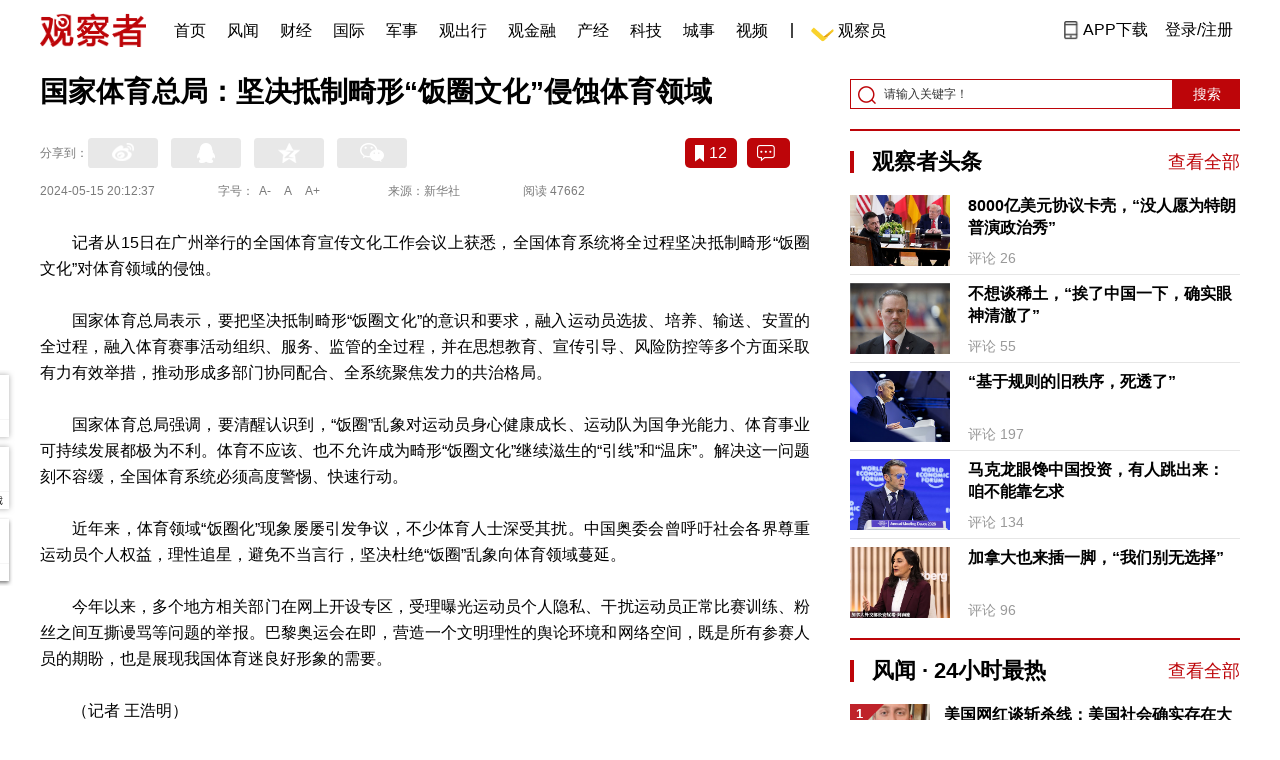

--- FILE ---
content_type: text/html; charset=UTF-8
request_url: https://www.guancha.cn/sports/2024_05_15_734888.shtml?s=zwyxgtjbt
body_size: 13728
content:
<!DOCTYPE html>
<html lang="zh-cmn-Hans">
<head>
    <meta charset="utf-8">
    <meta http-equiv="X-UA-Compatible" content="IE=edge,chrome=1">
<link rel="stylesheet" type="text/css" href="https://static.guancha.cn/news/www/css/public.css?20260107">
<link rel="stylesheet" type="text/css" href="https://static.guancha.cn/news/www/css/main.css?2020123101">
    <meta http-equiv="Content-Type" content="text/html; charset=UTF-8">
    <meta http-equiv="content-language" content="zh-CN">
	<meta http-equiv="Cache-Control"  content="no-transform" />
	<meta http-equiv="Cache-Control"  content="no-siteapp" />
	<meta name="applicable-device" content="pc">
	<meta name="mobile-agent" content="format=xhtml;url=https://m.guancha.cn/sports/2024_05_15_734888.shtml">
	<link rel="alternate" media="only screen and (max-width: 970px)"     href="https://m.guancha.cn/sports/2024_05_15_734888.shtml" >
	<meta name="mobile-agent" content="format=html5;url=https://m.guancha.cn/sports/2024_05_15_734888.shtml">
    <meta name="Keywords" content="">
    <meta name="Description" content="">
    <link href="https://i.guancha.cn/images/favorite.ico" rel="shortcut icon"/>
    <script type="text/javascript" src="https://static.guancha.cn/news/www/js/jquery-3.6.0.min.js"></script> 
    <script type="text/javascript" src="https://static.guancha.cn/news/www/js/jquery.touchSlider.js"></script>
    <title>国家体育总局：坚决抵制畸形“饭圈文化”侵蚀体育领域</title>
    <style>
        .all-txt img {max-width: 700px}
        .content-menu{border-bottom:1px solid #e6e6e6;}
        .header-content{width: 1200px;height: 64px;margin:0 auto;}
        .nav{position:relative;bottom:35px;right:150px;width:600px;height:64px;margin:-30px auto;padding:0;background-color:#fff;}
        .nav-cell{float:left;height:64px;width:auto;margin-left:0x;}
        .nav-cell > a{display:block;width:auto;padding:0 10px;line-height:65px;text-align:center;font-size: 16px;color:#000;font-weight:normal;background:inherit}
        .nav-cell > a.last{background:none;}
        .nav-cell > a:hover{text-decoration: none;background:#9d1518;color:#fff;}
        .sub-menu{position:absolute;left:-168px;top:64px;width:1198px;height:240px;border:1px solid #bd0509;background:#fff;display: none;z-index: 100;}
        .login-image{padding:6px 12px;position:relative;right:10px;}
        .header-login-yet > a{line-height:65px;font-size:16px;color:#000}
        .header-user{line-height:65px;}
        .header-user img{display: inline-block;width:30px;height:30px;border-radius: 50%;}
        .header-user span{font-size:16px;}
        .set-menu{top:64px;z-index:500}
        .set-menu span{font-size:14px;}
        .set-menu li{height:40px;line-height:40px;}
        .set-menu a i{margin-top:12px;}
        .warm-spots{right:-2px;top:22px;}
        .notice-box {left: -217px;top: 55px;}
        .post-recommend{font-size:20px;font-weight:bold;color:#ff0000;padding-bottom:10px;}
        .post_ad_close{position:absolute;right:0px;top:-18px;border:1px solid;}
        .post_ad_gesture{position:relative;bottom:2px;display:inline-block;width:15px;height:3px;background:#000;line-height: 0;font-size:0;vertical-align:middle;-webkit-transform:rotate(45deg);}
        .post_ad_gesture:after{content:'/';display:block;width:15px;height:3px;background:#000;-webkit-transform:rotate(-90deg);}
        .go_vip{width:170px;height:32px;text-align:center;line-height:32px;font-size:18px;color:#bb0c17;background-color:#EEE1E1;margin:5px auto 10px;cursor:pointer;display:block;text-decoration:none !important;}
        .baidu-commercial{display:none;}
        .post_vline{float:left;padding:0 10px;font-size:16px;}
        .post_accusation{float:left;font-size:14px;cursor:pointer;}
        .accusation-down-list{
            position: absolute;
            background: #fff;
            z-index: 100;
            top: 55px;
            left: 408px;
            border-bottom-left-radius: 4px;
            border-bottom-right-radius: 4px;
            box-shadow: 0px 2px 19px #888888;
            z-index: 1000;
        	width: 400px;
        	display:none;
        }
        .accusation-down-list .arrows{    
            width: 15px;
            height: 7px;
            position: absolute;
            top: -7px;
            left: 8px;
            background: url(https://static.guancha.cn/news/www/images/notice-icons.png) no-repeat -373px -20px;
        }
        .acc-tips-body ul>li{
        	line-height: 20px;
        }
        .content-bottom-ad{width:770px;height:140px;overflow:hidden;position:relative;margin-top:20px;}
        .content-bottom-ad-flicking{width:770px;height:8px;position:absolute;bottom:10px;z-index:50;text-align:center;}
        .content-bottom-ad-flicking div{width:20px;height:8px;display:inline-block;margin:0 1px;}
        .content-bottom-ad-flicking a{width:16px;height:6px;display:block;text-indent:-1000px;border-radius:3px;background-color:rgba(255,255,255,.4);margin:1px 2px 0;}
        .content-bottom-ad-flicking a.on{background-color:#ffffff;width:20px;height:8px;margin:0px;}
        .content-bottom-ad-image{
        	width:770px;
        	height:140px;
        }
        .showbigimg img{max-width:2000px;}
        input::-webkit-outer-spin-button,input::-webkit-inner-spin-button{-webkit-appearance: none;}
        input[type="number"]{-moz-appearance: textfield;}
    </style>
<script type="text/javascript">
	var _API_URL="http://api.guancha.cn",
		_CMT_URL="http://comment.guancha.cn",
		_DOC_ID="646269";
		_AD_SWITCH="1";
	var	share_options = {
			"url" : window.location.href,
			"title" : "国家体育总局：坚决抵制畸形“饭圈文化”侵蚀体育领域",
			"summary" : "",
			"pic" : "https://i.guancha.cn/news/2024/05/15/20240515201119795.jpg?imageMogr2/thumbnail/147x147",
		}
	var sensor_duration=Math.round(new Date().getTime()/1000);
	var sensor_content_name="国家体育总局：坚决抵制畸形“饭圈文化”侵蚀体育领域";
	var sensor_author_id; 
	var sensor_author_name;
	var sensor_author_type;
	var sensor_content_url;
	var sensor_content_external_source;
	var sensor_publish_time="2024-05-15T20:12:37";
	var sensor_news_type="gundong";
	var sensor_column="体育";
	var sensor_special="";
	var sensor_content_form;
	var sensor_content_height;
	var sensor_content_words_num;
	var sensor_is_tuijian;
</script>
</head>
<body>
<div class="content">
	<!-- 导航 start -->
	    <style>
.vip-crown-index-menu{
    position: relative;
    width: 23px !important;
    height: 23px !important;
    z-index: 100;
    margin-left: -7px;
    top: -1px;
    padding-right: 4px;
}
</style>
<div class="header-index">
	<div class="header-index-box">
		<a href="/" target="_blank"><img src="https://static.guancha.cn/news/www/images/mian-logo.png" style="padding:13px 0;"></a>
		<div class="header-index-nav">
										<div class="header-nav-cell j-nav-cell">
		        							        		<a href="/?s=dhshouye">首页</a>
		        									</div>
													<div class="header-nav-cell j-nav-cell">
		        							        		<a href="https://user.guancha.cn/?s=dhfengwen">风闻</a>
		        									</div>
													<div class="header-nav-cell j-nav-cell">
			    				    <a href="/economy?s=dhcaijing" title="财经">财经</a>
				    
				</div>
													<div class="header-nav-cell j-nav-cell">
			    				    <a href="/internation?s=dhguoji" title="国际">国际</a>
				    
				</div>
													<div class="header-nav-cell j-nav-cell">
			    				    <a href="/military-affairs?s=dhjunshi" title="军事">军事</a>
				    
				</div>
													<div class="header-nav-cell j-nav-cell">
			    				    <a href="/qiche?s=dhqiche" title="观出行">观出行</a>
				    
				</div>
													<div class="header-nav-cell j-nav-cell">
			    				    <a href="/GuanJinRong" title="观金融">观金融</a>
				    
				</div>
													<div class="header-nav-cell j-nav-cell">
			    				    <a href="/chanjing?s=dhchanjing" title="产经">产经</a>
				    
				</div>
													<div class="header-nav-cell j-nav-cell">
			    				    <a href="/gongye·keji?s=dhgongye·keji" title="科技">科技</a>
				    
				</div>
													<div class="header-nav-cell j-nav-cell">
			    				    <a href="/ChengShi" title="城事">城事</a>
				    
				</div>
													<div class="header-nav-cell j-nav-cell">
			    				    <a href="/video/gczvideo/list.html" title="视频">视频</a>
				    
				</div>
													<div class="header-nav-cell j-nav-cell">
		        		        				        	<div class="header-nav-cell j-nav-cell">
							<i style="width:2px;height:15px;background-color:#454545;margin:-2px 12px;display:block;"></i>
						</div>
		        		<a href="javascript:void(0)" class="last go-member"><img class="vip-crown-index-menu" src="https://i.guancha.cn/vip-diamond.gif">观察员</a>
		        									</div>
								</div>
		<div class="header-index-right">
		</div>
		<div class="header-index-app" id="header-index-app">
			<i></i>
			<span>APP下载</span>
		</div>
		<div class="header-index-erweima">
			<img src="https://i.guancha.cn/app-erweima.png?20190610">
			<p>扫一扫</p>
			<p>下载观察者APP</p>
		</div>
	</div>
</div>	<!-- 导航 end -->

	<div class="main content-main"> 
		<!-- 二栏 start -->
		<ul class="two-coloum fix">
			<li class="left left-main" style="position:relative;bottom:43px;">
				<h3>国家体育总局：坚决抵制畸形“饭圈文化”侵蚀体育领域</h3>


<!-- 分享 -->
<div class="share">
	<span>分享到：</span>
	<div class="share-box fl share-box-2" style="margin-top:0px;">
		<div class="share-block"><a class="sina-2" data-cmd="tsina"></a></div>
		<div class="share-block"><a class="qq-2" data-cmd="sqq"></a></div>
		<div class="share-block"><a class="qq-z-2" data-cmd="qzone"></a></div>
		<div class="share-block"><a class="weixin-2" data-cmd="weixin"></a></div>
	</div>
	<div class="other-box fr">
        	<a class="collect ml10" title="收藏本文"><i></i><span id="count0"></span></a>
        	<a class="comment ml10" href="#comment"  title="查看评论" onclick='_czc.push(["_trackEvent", "commentcount", "click", "icon"]);'><i></i>
        	<span id="count2"></span></a>
        	<a class="count" href="#comment" onclick='_czc.push(["_trackEvent", "commentcount", "click", "num"]);'></a>
    </div>
</div>
<div class="time fix">
	<span>2024-05-15 20:12:37</span>
	<span>字号：<a fSize="14px" class="current ft-s" href="javascript:void(0);">A-</a>
	           <a fSize="18px" class="ft-zc" href="javascript:void(0);">A</a>
               <a fSize="22px" class="ft-b" href="javascript:void(0);">A+</a></span>
	<span>来源：新华社</span>
	<span class="postpage-view"></span>
</div>
                <div class="content all-txt">
<p>
	记者从15日在广州举行的全国体育宣传文化工作会议上获悉，全国体育系统将全过程坚决抵制畸形“饭圈文化”对体育领域的侵蚀。
</p>
<p>
	国家体育总局表示，要把坚决抵制畸形“饭圈文化”的意识和要求，融入运动员选拔、培养、输送、安置的全过程，融入体育赛事活动组织、服务、监管的全过程，并在思想教育、宣传引导、风险防控等多个方面采取有力有效举措，推动形成多部门协同配合、全系统聚焦发力的共治格局。
</p>
<p>
	国家体育总局强调，要清醒认识到，“饭圈”乱象对运动员身心健康成长、运动队为国争光能力、体育事业可持续发展都极为不利。体育不应该、也不允许成为畸形“饭圈文化”继续滋生的“引线”和“温床”。解决这一问题刻不容缓，全国体育系统必须高度警惕、快速行动。
</p>
<p>
	近年来，体育领域“饭圈化”现象屡屡引发争议，不少体育人士深受其扰。中国奥委会曾呼吁社会各界尊重运动员个人权益，理性追星，避免不当言行，坚决杜绝“饭圈”乱象向体育领域蔓延。
</p>
<p>
	今年以来，多个地方相关部门在网上开设专区，受理曝光运动员个人隐私、干扰运动员正常比赛训练、粉丝之间互撕谩骂等问题的举报。巴黎奥运会在即，营造一个文明理性的舆论环境和网络空间，既是所有参赛人员的期盼，也是展现我国体育迷良好形象的需要。
</p>
<p>
	（记者 王浩明）
</p>
</div>
                                <div class="content-bottom-ad">
                	<div class="content-bottom-ad-flicking" style="display:none;">
                			<div><a href="#" class="on"></a></div>
                	</div>
                	<div class="content-bottom-ad-image">
                		<ul>
                			<li>
                			    <a href="https://member.guancha.cn/gcyquanyi/member.html" target="_blank">
                                    <img src="https://i.guancha.cn/member/news_content_image.png?r=1769002529" width="770px" alt="加入观察员">
                                </a>
                			</li>
                		</ul>
                	</div>
                	<a href="javascript:;" id="content-bottom-ad-btn_prev" style="display:none;"></a>
		            <a href="javascript:;" id="content-bottom-ad-btn_next" style="display:none;"></a>
                </div>
                <!--  
                                -->
				<div class="share fix" style="position:relative;">
	<div class="share-box share-box-2 fl">
		<div class="share-block"><a class="sina-2" data-cmd="tsina"></a></div>
		<div class="share-block"><a class="qq-2" data-cmd="sqq"></a></div>
		<div class="share-block"><a class="qq-z-2" data-cmd="qzone"></a></div>
		<div class="share-block"><a class="weixin-2" data-cmd="weixin"></a></div>
	</div>
	<div class="other-box fl">
		    <a class="collect ml10" title="收藏本文"><i></i><span id="count0_1"></span></a>
	</div>
	<div class="post_vline">|</div>
	<div class="post_accusation">举报</div>
	<div class="accusation-down-list">
		<div class="acc-tips-body">
			<ul>
				<li>
					<input name="accusation_type" type="radio" value="1" id="accusation1">
					<label for="accusation1">违反法律法规</label>
				</li>
				<li>
					<input name="accusation_type" type="radio" value="2" id="accusation2">
					<label for="accusation2">垃圾信息、广告</label>
				</li>
				<li>
					<input name="accusation_type" type="radio" value="3" id="accusation3">
					<label for="accusation3">色情、淫秽信息</label>
				</li>
				<li>
					<input name="accusation_type" type="radio" value="4" id="accusation4">
					<label for="accusation4">人身攻击</label>
				</li>
				<li>
					<input name="accusation_type" type="radio" value="5" id="accusation5">
					<label for="accusation5">谣言、不实信息</label>
				</li>
				<li>
					<input name="accusation_type" type="radio" value="6" id="accusation6">
					<label for="accusation6">冒充，冒用信息</label>
				</li>
				<li>
					<input name="accusation_type" type="radio" value="8" id="accusation8">
					<label for="accusation7">破坏社区秩序</label>
				</li>
				<li>
					<input name="accusation_type" type="radio" value="7" id="accusation7">
					<label for="accusation8">其他</label>
				</li>
				<li>
					<input name="accusation_type" type="radio" value="9" id="accusation9">
					<label for="accusation8">涉未成年人有害信息</label>
				</li>
			</ul>
			<div class="clear"></div>
			<p><a target="_blank" href="//www.guancha.cn/broken-news/2017_03_28_400912_3.shtml">观察者网举报制度规范</a></p>
		</div>
		<div class="arr-tips-footer">	<a href="javascript:;" class="ok">确定</a>	<a href="javascript:;" class="cancel">取消</a>	</div>
		<div class="arrows"></div>
	</div>
</div>
<div class="key-word fix mt15">
	<span>标签 </span><a style="color:#d06868" href="https://www.guancha.cn/api/search.htm?click=news&keyword="></a></div>
<ul class="article-other"> 
	<li>原标题：国家体育总局：坚决抵制畸形“饭圈文化”侵蚀体育领域</li>	<li>责任编辑:
			林铃锦&nbsp
		</li>
</ul>				<!-- 文底硬广 -->
				
				<!-- 领书 -->
							    												<!--  <div id="post-member"></div>-->
				<div style="clear:both;"></div>
				<a name="comment" id="comment"></a>
				<div class="gc-comment" id="comments-container" data-id="646269" data-type="1" data-from="cms"></div>
				<ul class="new-left-list" style="border:0px;">
	<div class="post-recommend">相关推荐</div>
    	<li class="fix" style="padding:15px 0 4px 0;border-bottom: 1px solid #cccccc;">
		<a href="/sports/2024_04_22_732390.shtml?s=zwyxgtjdt" target="_blank" class="fl"><img src="https://i.guancha.cn/news/2024/04/22/20240422155840466.jpg" alt="" width="150" height="106"></a>
		<div class="right fn" style="margin-left:180px;">
			<h4 class="module-title" style="height:52px"><a href="/sports/2024_04_22_732390.shtml?s=zwyxgtjbt" target="_blank" style="font-size:20px;font-weight:bold;">东京奥运会中国游泳队队员药检呈阳性？外交部回应</a></h4>
			<div class="module-interact" style="margin-top:28px;">
				<span style="color:#7b7b7b;font-size:14px;">2024-04-22 16:02</span>
							    			    <a href="/DongJingAoYunHui?s=zwyxgtjzt" target="_blank" class="interact-key" style="color:#ff0000;font-size:14px;float: right;padding-right:0px;">东京奥运会</a>
			    			    			</div>
		</div>
	</li>
		<li class="fix" style="padding:15px 0 4px 0;border-bottom: 1px solid #cccccc;">
		<a href="/sports/2024_04_21_732301.shtml?s=zwyxgtjdt" target="_blank" class="fl"><img src="https://i.guancha.cn/news/2024/04/21/20240421173107581.jpg!cmspm?watermark/2/text/MDA6MDA6MjA=/fill/I0ZGRkZGRg==/fontsize/20/dx/10/dy/10" alt="" width="150" height="106"></a>
		<div class="right fn" style="margin-left:180px;">
			<h4 class="module-title" style="height:52px"><a href="/sports/2024_04_21_732301.shtml?s=zwyxgtjbt" target="_blank" style="font-size:20px;font-weight:bold;">F1中国大奖赛维斯塔潘夺冠，周冠宇排名第14</a></h4>
			<div class="module-interact" style="margin-top:28px;">
				<span style="color:#7b7b7b;font-size:14px;">2024-04-21 17:33</span>
							</div>
		</div>
	</li>
		<li class="fix" style="padding:15px 0 4px 0;border-bottom: 1px solid #cccccc;">
		<a href="/sports/2024_04_21_732292.shtml?s=zwyxgtjdt" target="_blank" class="fl"><img src="https://i.guancha.cn/news/2024/04/21/20240421160752761.jpg" alt="" width="150" height="106"></a>
		<div class="right fn" style="margin-left:180px;">
			<h4 class="module-title" style="height:52px"><a href="/sports/2024_04_21_732292.shtml?s=zwyxgtjbt" target="_blank" style="font-size:20px;font-weight:bold;">世界反兴奋剂机构：对美方出于政治动机的对华指控表示震惊</a></h4>
			<div class="module-interact" style="margin-top:28px;">
				<span style="color:#7b7b7b;font-size:14px;">2024-04-21 16:12</span>
							    			    <a href="/ZhongMeiGuanXi?s=zwyxgtjzt" target="_blank" class="interact-key" style="color:#ff0000;font-size:14px;float: right;padding-right:0px;">中美关系</a>
			    			    			</div>
		</div>
	</li>
		<li class="fix" style="padding:15px 0 4px 0;border-bottom: 1px solid #cccccc;">
		<a href="/sports/2024_04_19_732070.shtml?s=zwyxgtjdt" target="_blank" class="fl"><img src="https://i.guancha.cn/news/2024/04/18/20240418200811358.jpg!cmspm?watermark/2/text/MDA6MDA6NDA=/fill/I0ZGRkZGRg==/fontsize/20/dx/10/dy/10" alt="" width="150" height="106"></a>
		<div class="right fn" style="margin-left:180px;">
			<h4 class="module-title" style="height:52px"><a href="/sports/2024_04_19_732070.shtml?s=zwyxgtjbt" target="_blank" style="font-size:20px;font-weight:bold;">周冠宇：对于中国车手，有一个残酷的现实…</a></h4>
			<div class="module-interact" style="margin-top:28px;">
				<span style="color:#7b7b7b;font-size:14px;">2024-04-19 08:53</span>
							</div>
		</div>
	</li>
		<li class="fix" style="padding:15px 0 4px 0;border-bottom: 1px solid #cccccc;">
		<a href="/sports/2024_04_15_731733.shtml?s=zwyxgtjdt" target="_blank" class="fl"><img src="https://i.guancha.cn/news/2024/04/15/20240415223912656.jpg" alt="" width="150" height="106"></a>
		<div class="right fn" style="margin-left:180px;">
			<h4 class="module-title" style="height:52px"><a href="/sports/2024_04_15_731733.shtml?s=zwyxgtjbt" target="_blank" style="font-size:20px;font-weight:bold;">北京半马组委会：对男子组比赛结果问题已成立专项调查组</a></h4>
			<div class="module-interact" style="margin-top:28px;">
				<span style="color:#7b7b7b;font-size:14px;">2024-04-15 22:43</span>
							</div>
		</div>
	</li>
		<li class="fix" style="padding:15px 0 4px 0;border-bottom: 1px solid #cccccc;">
		<a href="/sports/2024_04_14_731577.shtml?s=zwyxgtjdt" target="_blank" class="fl"><img src="https://i.guancha.cn/news/2024/04/14/20240414132020901.jpg" alt="" width="150" height="106"></a>
		<div class="right fn" style="margin-left:180px;">
			<h4 class="module-title" style="height:52px"><a href="/sports/2024_04_14_731577.shtml?s=zwyxgtjbt" target="_blank" style="font-size:20px;font-weight:bold;">UFC金腰带战上演中国德比！张伟丽卫冕女子草量级冠军</a></h4>
			<div class="module-interact" style="margin-top:28px;">
				<span style="color:#7b7b7b;font-size:14px;">2024-04-14 13:24</span>
							</div>
		</div>
	</li>
		<li class="fix" style="padding:15px 0 4px 0;border-bottom: 1px solid #cccccc;">
		<a href="/sports/2024_04_08_730918.shtml?s=zwyxgtjdt" target="_blank" class="fl"><img src="https://i.guancha.cn/news/2024/04/08/20240408103528767.jpg" alt="" width="150" height="106"></a>
		<div class="right fn" style="margin-left:180px;">
			<h4 class="module-title" style="height:52px"><a href="/sports/2024_04_08_730918.shtml?s=zwyxgtjbt" target="_blank" style="font-size:20px;font-weight:bold;">体育总局召开篮球工作会议：深刻汲取足球领域反面典型案例教训</a></h4>
			<div class="module-interact" style="margin-top:28px;">
				<span style="color:#7b7b7b;font-size:14px;">2024-04-08 10:41</span>
							    			    <a href="/ZhongGuoZuQiu?s=zwyxgtjzt" target="_blank" class="interact-key" style="color:#ff0000;font-size:14px;float: right;padding-right:0px;">中国足球</a>
			    			    			</div>
		</div>
	</li>
		<li class="fix" style="padding:15px 0 4px 0;border-bottom: 1px solid #cccccc;">
		<a href="/sports/2024_03_28_729898.shtml?s=zwyxgtjdt" target="_blank" class="fl"><img src="https://i.guancha.cn/news/2024/03/28/20240328142056853.jpg" alt="" width="150" height="106"></a>
		<div class="right fn" style="margin-left:180px;">
			<h4 class="module-title" style="height:52px"><a href="/sports/2024_03_28_729898.shtml?s=zwyxgtjbt" target="_blank" style="font-size:20px;font-weight:bold;">中国足协发布“假赌黑”问题举报处理暂行办法</a></h4>
			<div class="module-interact" style="margin-top:28px;">
				<span style="color:#7b7b7b;font-size:14px;">2024-03-28 14:23</span>
							    			    <a href="/ZhongGuoZuQiu?s=zwyxgtjzt" target="_blank" class="interact-key" style="color:#ff0000;font-size:14px;float: right;padding-right:0px;">中国足球</a>
			    			    			</div>
		</div>
	</li>
		<li class="fix" style="padding:15px 0 4px 0;border-bottom: 1px solid #cccccc;">
		<a href="/sports/2024_03_28_729893.shtml?s=zwyxgtjdt" target="_blank" class="fl"><img src="https://i.guancha.cn/news/2024/03/28/20240328134239453.jpg" alt="" width="150" height="106"></a>
		<div class="right fn" style="margin-left:180px;">
			<h4 class="module-title" style="height:52px"><a href="/sports/2024_03_28_729893.shtml?s=zwyxgtjbt" target="_blank" style="font-size:20px;font-weight:bold;">李铁案今天开庭，辩护律师：他的状态比较平稳</a></h4>
			<div class="module-interact" style="margin-top:28px;">
				<span style="color:#7b7b7b;font-size:14px;">2024-03-28 13:46</span>
							</div>
		</div>
	</li>
		<li class="fix" style="padding:15px 0 4px 0;border-bottom: 1px solid #cccccc;">
		<a href="/sports/2024_03_25_729554.shtml?s=zwyxgtjdt" target="_blank" class="fl"><img src="https://i.guancha.cn/news/2024/03/25/20240325142841896.jpg" alt="" width="150" height="106"></a>
		<div class="right fn" style="margin-left:180px;">
			<h4 class="module-title" style="height:52px"><a href="/sports/2024_03_25_729554.shtml?s=zwyxgtjbt" target="_blank" style="font-size:20px;font-weight:bold;">CBA球迷赛后呼喊不当言论，被行拘</a></h4>
			<div class="module-interact" style="margin-top:28px;">
				<span style="color:#7b7b7b;font-size:14px;">2024-03-25 15:32</span>
							</div>
		</div>
	</li>
		<li class="fix" style="padding:15px 0 4px 0;border-bottom: 1px solid #cccccc;">
		<a href="/sports/2024_03_14_728394.shtml?s=zwyxgtjdt" target="_blank" class="fl"><img src="https://i.guancha.cn/news/2024/03/14/20240314164905364.jpg" alt="" width="150" height="106"></a>
		<div class="right fn" style="margin-left:180px;">
			<h4 class="module-title" style="height:52px"><a href="/sports/2024_03_14_728394.shtml?s=zwyxgtjbt" target="_blank" style="font-size:20px;font-weight:bold;">张家胜任中国足协党委书记</a></h4>
			<div class="module-interact" style="margin-top:28px;">
				<span style="color:#7b7b7b;font-size:14px;">2024-03-14 16:53</span>
							    			    <a href="/ZhongGuoZuQiu?s=zwyxgtjzt" target="_blank" class="interact-key" style="color:#ff0000;font-size:14px;float: right;padding-right:0px;">中国足球</a>
			    			    			</div>
		</div>
	</li>
		<li class="fix" style="padding:15px 0 4px 0;border-bottom: 1px solid #cccccc;">
		<a href="/sports/2024_03_09_727776.shtml?s=zwyxgtjdt" target="_blank" class="fl"><img src="https://i.guancha.cn/news/2024/03/09/20240309095835136.jpg" alt="" width="150" height="106"></a>
		<div class="right fn" style="margin-left:180px;">
			<h4 class="module-title" style="height:52px"><a href="/sports/2024_03_09_727776.shtml?s=zwyxgtjbt" target="_blank" style="font-size:20px;font-weight:bold;">巴黎奥运会开幕式定档7月26日19时30分</a></h4>
			<div class="module-interact" style="margin-top:28px;">
				<span style="color:#7b7b7b;font-size:14px;">2024-03-09 09:59</span>
							    			    <a href="/FaGuoJianWen?s=zwyxgtjzt" target="_blank" class="interact-key" style="color:#ff0000;font-size:14px;float: right;padding-right:0px;">法国见闻</a>
			    			    			</div>
		</div>
	</li>
		<li class="fix" style="padding:15px 0 4px 0;border-bottom: 1px solid #cccccc;">
		<a href="/sports/2024_02_25_726237.shtml?s=zwyxgtjdt" target="_blank" class="fl"><img src="https://i.guancha.cn/news/2024/02/25/20240225171456869.jpg!cmspm?watermark/2/text/MDA6MDA6NTg=/fill/I0ZGRkZGRg==/fontsize/20/dx/10/dy/10" alt="" width="150" height="106"></a>
		<div class="right fn" style="margin-left:180px;">
			<h4 class="module-title" style="height:52px"><a href="/sports/2024_02_25_726237.shtml?s=zwyxgtjbt" target="_blank" style="font-size:20px;font-weight:bold;">中国男篮88年来首负日本，主帅现场甩锅</a></h4>
			<div class="module-interact" style="margin-top:28px;">
				<span style="color:#7b7b7b;font-size:14px;">2024-02-25 17:20</span>
							</div>
		</div>
	</li>
		<li class="fix" style="padding:15px 0 4px 0;border-bottom: 1px solid #cccccc;">
		<a href="/sports/2024_02_24_726190.shtml?s=zwyxgtjdt" target="_blank" class="fl"><img src="https://i.guancha.cn/news/2024/02/24/20240224231042726.jpg" alt="" width="150" height="106"></a>
		<div class="right fn" style="margin-left:180px;">
			<h4 class="module-title" style="height:52px"><a href="/sports/2024_02_24_726190.shtml?s=zwyxgtjbt" target="_blank" style="font-size:20px;font-weight:bold;">世乒赛六连冠！国乒女队战胜日本队夺冠</a></h4>
			<div class="module-interact" style="margin-top:28px;">
				<span style="color:#7b7b7b;font-size:14px;">2024-02-24 23:07</span>
							</div>
		</div>
	</li>
		<li class="fix" style="padding:15px 0 4px 0;border-bottom: 1px solid #cccccc;">
		<a href="/sports/2024_02_24_726114.shtml?s=zwyxgtjdt" target="_blank" class="fl"><img src="https://i.guancha.cn/news/2024/02/24/20240224083235146.jpg" alt="" width="150" height="106"></a>
		<div class="right fn" style="margin-left:180px;">
			<h4 class="module-title" style="height:52px"><a href="/sports/2024_02_24_726114.shtml?s=zwyxgtjbt" target="_blank" style="font-size:20px;font-weight:bold;">“李铁一审被判无期”是谣言：还未开庭</a></h4>
			<div class="module-interact" style="margin-top:28px;">
				<span style="color:#7b7b7b;font-size:14px;">2024-02-24 08:33</span>
							    			    <a href="/ZhongGuoZuQiu?s=zwyxgtjzt" target="_blank" class="interact-key" style="color:#ff0000;font-size:14px;float: right;padding-right:0px;">中国足球</a>
			    			    			</div>
		</div>
	</li>
		<li class="fix" style="padding:15px 0 4px 0;border-bottom: 1px solid #cccccc;">
		<a href="/sports/2024_02_18_725518.shtml?s=zwyxgtjdt" target="_blank" class="fl"><img src="https://i.guancha.cn/news/2024/02/18/20240218081823370.jpg!cmspm?watermark/2/text/MDA6MDU6Mzk=/fill/I0ZGRkZGRg==/fontsize/20/dx/10/dy/10" alt="" width="150" height="106"></a>
		<div class="right fn" style="margin-left:180px;">
			<h4 class="module-title" style="height:52px"><a href="/sports/2024_02_18_725518.shtml?s=zwyxgtjbt" target="_blank" style="font-size:20px;font-weight:bold;">3分21秒18！中国游泳队刷新亚洲纪录夺冠</a></h4>
			<div class="module-interact" style="margin-top:28px;">
				<span style="color:#7b7b7b;font-size:14px;">2024-02-18 08:20</span>
							</div>
		</div>
	</li>
		<li class="fix" style="padding:15px 0 4px 0;border-bottom: 1px solid #cccccc;">
		<a href="/sports/2024_02_14_725273.shtml?s=zwyxgtjdt" target="_blank" class="fl"><img src="https://i.guancha.cn/news/2024/02/14/20240214075050457.jpg" alt="" width="150" height="106"></a>
		<div class="right fn" style="margin-left:180px;">
			<h4 class="module-title" style="height:52px"><a href="/sports/2024_02_14_725273.shtml?s=zwyxgtjbt" target="_blank" style="font-size:20px;font-weight:bold;">结束21年等待！19岁小将唐钱婷获世锦赛女子100米蛙泳冠军</a></h4>
			<div class="module-interact" style="margin-top:28px;">
				<span style="color:#7b7b7b;font-size:14px;">2024-02-14 07:56</span>
							</div>
		</div>
	</li>
		<li class="fix" style="padding:15px 0 4px 0;border-bottom: 1px solid #cccccc;">
		<a href="/sports/2024_02_12_725150.shtml?s=zwyxgtjdt" target="_blank" class="fl"><img src="https://i.guancha.cn/news/2024/02/12/20240212081345492.jpg!cmspm?watermark/2/text/MDA6MDE6MDI=/fill/I0ZGRkZGRg==/fontsize/20/dx/10/dy/10" alt="" width="150" height="106"></a>
		<div class="right fn" style="margin-left:180px;">
			<h4 class="module-title" style="height:52px"><a href="/sports/2024_02_12_725150.shtml?s=zwyxgtjbt" target="_blank" style="font-size:20px;font-weight:bold;">46秒80！潘展乐破男子100米自由泳世界纪录</a></h4>
			<div class="module-interact" style="margin-top:28px;">
				<span style="color:#7b7b7b;font-size:14px;">2024-02-12 07:32</span>
							    			    <a href="/toutiao?s=zwyxgtjzt" target="_blank" class="interact-key" style="color:#ff0000;font-size:14px;float: right;padding-right:0px;">观察者头条</a>
			    			    			</div>
		</div>
	</li>
		<li class="fix" style="padding:15px 0 4px 0;border-bottom: 1px solid #cccccc;">
		<a href="/sports/2024_02_09_725005.shtml?s=zwyxgtjdt" target="_blank" class="fl"><img src="https://i.guancha.cn/news/2024/02/09/20240209153436153.jpg" alt="" width="150" height="106"></a>
		<div class="right fn" style="margin-left:180px;">
			<h4 class="module-title" style="height:52px"><a href="/sports/2024_02_09_725005.shtml?s=zwyxgtjbt" target="_blank" style="font-size:20px;font-weight:bold;">主办方宣布将退款后，特区政府回应</a></h4>
			<div class="module-interact" style="margin-top:28px;">
				<span style="color:#7b7b7b;font-size:14px;">2024-02-09 15:36</span>
							</div>
		</div>
	</li>
		<li class="fix" style="padding:15px 0 4px 0;border-bottom: 1px solid #cccccc;">
		<a href="/sports/2024_02_09_725004.shtml?s=zwyxgtjdt" target="_blank" class="fl"><img src="https://i.guancha.cn/news/2024/02/09/20240209151705570.jpg" alt="" width="150" height="106"></a>
		<div class="right fn" style="margin-left:180px;">
			<h4 class="module-title" style="height:52px"><a href="/sports/2024_02_09_725004.shtml?s=zwyxgtjbt" target="_blank" style="font-size:20px;font-weight:bold;">梅西香港表演赛主办方：将向球迷退回一半款项</a></h4>
			<div class="module-interact" style="margin-top:28px;">
				<span style="color:#7b7b7b;font-size:14px;">2024-02-09 15:27</span>
							    			    <a href="/XiangGangTianQi?s=zwyxgtjzt" target="_blank" class="interact-key" style="color:#ff0000;font-size:14px;float: right;padding-right:0px;">香港</a>
			    			    			</div>
		</div>
	</li>
	</ul>
<script>
$(function(){
	$('.module-interact span').each(function(){
		ndate = $(this).text();
		$(this).text(ndate.substr(0,16));
	})
})
</script>			</li>
			<li class="right" style="position:relative;bottom:36px;">
				<script type="text/javascript">
    function gotoUrl() {
        var objvalue = document.getElementById("txtkey").value;
        if (objvalue == ""||objvalue == "请输入关键字！") {
            alert("请输入查询关键字");
            document.getElementById("txtkey").focus();
            return false;
        }
        else {
        	var temp = document.domain.split(".");
            var url = "/api/search.htm?click=news&keyword=" + objvalue;
            url = encodeURI(url);
            _url = window.location.href;
            if(_url.indexOf("/api/search.htm") == -1){
                window.open(url);
            }else{
            	window.location.href = url;
            }
            return true;
        }
    }
	document.onkeydown=function(event){
		var e = event || window.event || arguments.callee.caller.arguments[0];
		if(e && e.keyCode==13 && document.activeElement.id=="txtkey"){ 
			return gotoUrl();
		}
	}
</script>
<div class="search fix">
	<input onblur="this.style.color='#999';if(this.value=='') this.value='请输入关键字！';" onfocus="this.style.color='#000';if(this.value=='请输入关键字！') this.value='';" value="请输入关键字！" id="txtkey" type="text">
	<a onclick="gotoUrl();">搜索</a>
</div>                <div class="head-inpost">
	<div class="head-inpost-header">
		<a style="float:none" href="/GuanChaZheTouTiao" target="_blank"><span style="font-size:22px;color:#000">&nbsp;&nbsp;&nbsp;观察者头条</span></a>
		<a href="/GuanChaZheTouTiao" target="_blank">查看全部</a>
	</div>
			<div class="head-inpost-box" style="border:0px;">
	        <a href="/internation/2026_01_21_804623.shtml?s=zwytt" target="_blank"><img src="https://i.guancha.cn/news/2026/01/21/20260121163054517.jpg" alt="" width="100"></a>
        <div class="head-inpost-box-right">
            <a href="/internation/2026_01_21_804623.shtml?s=zwytt" target="_blank" class="head-inpost-title">8000亿美元协议卡壳，“没人愿为特朗普演政治秀”</a>
                        <span>评论 26</span>
                    </div>
    </div>
    		<div class="head-inpost-box">
	        <a href="/internation/2026_01_21_804596.shtml?s=zwytt" target="_blank"><img src="https://i.guancha.cn/news/2026/01/21/20260121155327849.jpg" alt="" width="100"></a>
        <div class="head-inpost-box-right">
            <a href="/internation/2026_01_21_804596.shtml?s=zwytt" target="_blank" class="head-inpost-title">不想谈稀土，“挨了中国一下，确实眼神清澈了”</a>
                        <span>评论 55</span>
                    </div>
    </div>
    		<div class="head-inpost-box">
	        <a href="/internation/2026_01_21_804561.shtml?s=zwytt" target="_blank"><img src="https://i.guancha.cn/news/2026/01/21/20260121104418790.jpg" alt="" width="100"></a>
        <div class="head-inpost-box-right">
            <a href="/internation/2026_01_21_804561.shtml?s=zwytt" target="_blank" class="head-inpost-title">“基于规则的旧秩序，死透了”</a>
                        <span>评论 197</span>
                    </div>
    </div>
    		<div class="head-inpost-box">
	        <a href="/internation/2026_01_21_804529.shtml?s=zwytt" target="_blank"><img src="https://i.guancha.cn/news/2026/01/21/20260121072127691.jpg" alt="" width="100"></a>
        <div class="head-inpost-box-right">
            <a href="/internation/2026_01_21_804529.shtml?s=zwytt" target="_blank" class="head-inpost-title">马克龙眼馋中国投资，有人跳出来：咱不能靠乞求</a>
                        <span>评论 134</span>
                    </div>
    </div>
    		<div class="head-inpost-box">
	        <a href="/internation/2026_01_20_804513.shtml?s=zwytt" target="_blank"><img src="https://i.guancha.cn/news/2026/01/20/20260120215823754.jpg" alt="" width="100"></a>
        <div class="head-inpost-box-right">
            <a href="/internation/2026_01_20_804513.shtml?s=zwytt" target="_blank" class="head-inpost-title">加拿大也来插一脚，“我们别无选择”</a>
                        <span>评论 96</span>
                    </div>
    </div>
    </div>                <!--  -->
                <div class="ad_post_right" style="display:none;"></div>
                <!--  <div class="post-member-right"></div>-->
                <div class="fenwen24">
                    <div class="fenwen24-header" id="post-fengwen-hot">
                		<a style="float:none" href="//user.guancha.cn/?s=zwyessckqb" target="_blank"><span style="font-size:22px;color:#000">&nbsp;&nbsp;&nbsp;风闻 · 24小时最热</span></a>
                		<a href="//user.guancha.cn/?s=zwyessckqb" target="_blank">查看全部</a>
                	</div>
                	<div id="post-fengwen"></div>
				</div>
				<div class="latest-video">
                    <div class="latest-video-header" id="post-shipin-zuixin">
                		<a style="float:none" href="/GuanWangKanPian" target="_blank"><span style="font-size:22px;color:#000">&nbsp;&nbsp;&nbsp;最新视频</span></a>
                		<a href="/GuanWangKanPian" target="_blank">查看全部</a>
                	</div>
                	<div id="post-shipin"></div>
				</div>
		<!--评论精选     <div class="module-news gray">
					<div class="module-news-header comment-news-header">
						<a href="/other/commentselected.shtml" target="_blank"><span>评论精选</span></a>
						<div class="change fix"><a href="javascript:;">换一条</a></div>
					</div>
					<div id="selection-comment" class="module-news-main">
						<p class="module-artile"></p>
						<div class="comment fix"></div>
						<div class="module-more fix"><a href="/other/commentselected.shtml" class="fr" target="_blank">more</a></div>
					</div>
				</div> -->
                <div class="module-news-2">
    <div class="module-news-2-header">
		<span style="font-size:22px;color:#000">&nbsp;&nbsp;&nbsp;最新闻 Hot</span>
	</div>
	<div class="module-news-2-main">
		<ul class="hot-list-2">
		    		    			    		<li style="border-top:0px;">
		    										<a href="/internation/2026_01_21_804623.shtml?s=zwyzxw" target="_blank" onclick='_czc.push(["_trackEvent", "zuixinwen", "pcclick"]);'><img src="https://i.guancha.cn/news/2026/01/21/20260121163059216.jpg" alt="8000亿美元协议卡壳，“没人愿为特朗普演政治秀”" width="390" height="152"></a>
					<h4><a href="/internation/2026_01_21_804623.shtml?s=zwyzxw" target="_blank" onclick='_czc.push(["_trackEvent", "zuixinwen", "pcclick"]);'>8000亿美元协议卡壳，“没人愿为特朗普演政治秀”</a></h4>
								</li>
					    			    		<li>
		    										<a href="/internation/2026_01_21_804620.shtml?s=zwyzxw" target="_blank" onclick='_czc.push(["_trackEvent", "zuixinwen", "pcclick"]);'><img src="https://i.guancha.cn/news/2026/01/21/20260121182736138.jpg" alt="贝森特也来放狠话：马克龙别搞事，想咋地？" width="390" height="152"></a>
					<h4><a href="/internation/2026_01_21_804620.shtml?s=zwyzxw" target="_blank" onclick='_czc.push(["_trackEvent", "zuixinwen", "pcclick"]);'>贝森特也来放狠话：马克龙别搞事，想咋地？</a></h4>
								</li>
					    			    		<li>
		    										<a href="/internation/2026_01_21_804616.shtml?s=zwyzxw" target="_blank" onclick='_czc.push(["_trackEvent", "zuixinwen", "pcclick"]);'><img src="https://i.guancha.cn/news/2026/01/21/20260121174422923.jpg" alt="美财长傲慢回应：这事和丹麦这个国家一样“无关紧要”" width="390" height="152"></a>
					<h4><a href="/internation/2026_01_21_804616.shtml?s=zwyzxw" target="_blank" onclick='_czc.push(["_trackEvent", "zuixinwen", "pcclick"]);'>美财长傲慢回应：这事和丹麦这个国家一样“无关紧要”</a></h4>
								</li>
					    			    		<li>
		    										<a href="/internation/2026_01_21_804596.shtml?s=zwyzxw" target="_blank" onclick='_czc.push(["_trackEvent", "zuixinwen", "pcclick"]);'><img src="https://i.guancha.cn/news/2026/01/21/20260121155348685.jpg" alt="不想谈稀土，“挨了中国一下，确实眼神清澈了”" width="390" height="152"></a>
					<h4><a href="/internation/2026_01_21_804596.shtml?s=zwyzxw" target="_blank" onclick='_czc.push(["_trackEvent", "zuixinwen", "pcclick"]);'>不想谈稀土，“挨了中国一下，确实眼神清澈了”</a></h4>
								</li>
					    			    		<li>
		    										<a href="/internation/2026_01_21_804598.shtml?s=zwyzxw" target="_blank" onclick='_czc.push(["_trackEvent", "zuixinwen", "pcclick"]);'><img src="https://i.guancha.cn/news/2026/01/21/20260121143752767.jpg" alt="“美军面对中国损失惨重”，美高官急眼：给我删" width="390" height="152"></a>
					<h4><a href="/internation/2026_01_21_804598.shtml?s=zwyzxw" target="_blank" onclick='_czc.push(["_trackEvent", "zuixinwen", "pcclick"]);'>“美军面对中国损失惨重”，美高官急眼：给我删</a></h4>
								</li>
					    			    		<li>
		    										<a href="/internation/2026_01_21_804600.shtml?s=zwyzxw" target="_blank" onclick='_czc.push(["_trackEvent", "zuixinwen", "pcclick"]);'><img src="https://i.guancha.cn/news/2026/01/21/20260121154111212.jpg" alt="美国又有新动向，“欧洲更慌了”" width="390" height="152"></a>
					<h4><a href="/internation/2026_01_21_804600.shtml?s=zwyzxw" target="_blank" onclick='_czc.push(["_trackEvent", "zuixinwen", "pcclick"]);'>美国又有新动向，“欧洲更慌了”</a></h4>
								</li>
					    			    		<li>
		    										<a href="/internation/2026_01_21_804597.shtml?s=zwyzxw" target="_blank" onclick='_czc.push(["_trackEvent", "zuixinwen", "pcclick"]);'><img src="https://i.guancha.cn/news/2026/01/21/20260121091749253.png" alt="接连发生脱轨事故，西班牙下令限速" width="390" height="152"></a>
					<h4><a href="/internation/2026_01_21_804597.shtml?s=zwyzxw" target="_blank" onclick='_czc.push(["_trackEvent", "zuixinwen", "pcclick"]);'>接连发生脱轨事故，西班牙下令限速</a></h4>
								</li>
					    			    		<li>
		    										<a href="/internation/2026_01_21_804589.shtml?s=zwyzxw" target="_blank" onclick='_czc.push(["_trackEvent", "zuixinwen", "pcclick"]);'><img src="https://i.guancha.cn/news/2026/01/21/20260121124408602.jpg" alt="加拿大真吓坏了，都学上阿富汗了…" width="390" height="152"></a>
					<h4><a href="/internation/2026_01_21_804589.shtml?s=zwyzxw" target="_blank" onclick='_czc.push(["_trackEvent", "zuixinwen", "pcclick"]);'>加拿大真吓坏了，都学上阿富汗了…</a></h4>
								</li>
					    			    		<li>
		    										<a href="/internation/2026_01_21_804590.shtml?s=zwyzxw" target="_blank" onclick='_czc.push(["_trackEvent", "zuixinwen", "pcclick"]);'><img src="https://i.guancha.cn/news/2026/01/21/20260121141320753.jpg" alt="“黄仁勋本月又要来华”" width="390" height="152"></a>
					<h4><a href="/internation/2026_01_21_804590.shtml?s=zwyzxw" target="_blank" onclick='_czc.push(["_trackEvent", "zuixinwen", "pcclick"]);'>“黄仁勋本月又要来华”</a></h4>
								</li>
					    			    		<li>
		    										<a href="/internation/2026_01_21_804573.shtml?s=zwyzxw" target="_blank" onclick='_czc.push(["_trackEvent", "zuixinwen", "pcclick"]);'><img src="https://i.guancha.cn/news/2026/01/21/20260121132337427.png" alt="刺杀安倍的山上彻也，无期" width="390" height="152"></a>
					<h4><a href="/internation/2026_01_21_804573.shtml?s=zwyzxw" target="_blank" onclick='_czc.push(["_trackEvent", "zuixinwen", "pcclick"]);'>刺杀安倍的山上彻也，无期</a></h4>
								</li>
					    			    		<li>
		    										<a href="/internation/2026_01_21_804579.shtml?s=zwyzxw" target="_blank" onclick='_czc.push(["_trackEvent", "zuixinwen", "pcclick"]);'><img src="https://i.guancha.cn/news/2026/01/21/20260121140510654.jpg" alt="“空军一号”突发故障，被迫返航" width="390" height="152"></a>
					<h4><a href="/internation/2026_01_21_804579.shtml?s=zwyzxw" target="_blank" onclick='_czc.push(["_trackEvent", "zuixinwen", "pcclick"]);'>“空军一号”突发故障，被迫返航</a></h4>
								</li>
					    			    		<li>
		    										<a href="/internation/2026_01_21_804568.shtml?s=zwyzxw" target="_blank" onclick='_czc.push(["_trackEvent", "zuixinwen", "pcclick"]);'><img src="https://i.guancha.cn/news/2026/01/21/20260121113558933.jpg" alt="“特朗普正痴迷石油，中国却借此主导全球”" width="390" height="152"></a>
					<h4><a href="/internation/2026_01_21_804568.shtml?s=zwyzxw" target="_blank" onclick='_czc.push(["_trackEvent", "zuixinwen", "pcclick"]);'>“特朗普正痴迷石油，中国却借此主导全球”</a></h4>
								</li>
					    			    		<li>
		    										<a href="/internation/2026_01_21_804561.shtml?s=zwyzxw" target="_blank" onclick='_czc.push(["_trackEvent", "zuixinwen", "pcclick"]);'><img src="https://i.guancha.cn/news/2026/01/21/20260121104424266.jpg" alt="“基于规则的旧秩序，死透了”" width="390" height="152"></a>
					<h4><a href="/internation/2026_01_21_804561.shtml?s=zwyzxw" target="_blank" onclick='_czc.push(["_trackEvent", "zuixinwen", "pcclick"]);'>“基于规则的旧秩序，死透了”</a></h4>
								</li>
					    			    		<li>
		    										<a href="/internation/2026_01_21_804565.shtml?s=zwyzxw" target="_blank" onclick='_czc.push(["_trackEvent", "zuixinwen", "pcclick"]);'><img src="https://i.guancha.cn/news/2026/01/21/20260121090617376.jpg" alt="贝森特：我对中国稀土交付相当满意，日本那是自己作…" width="390" height="152"></a>
					<h4><a href="/internation/2026_01_21_804565.shtml?s=zwyzxw" target="_blank" onclick='_czc.push(["_trackEvent", "zuixinwen", "pcclick"]);'>贝森特：我对中国稀土交付相当满意，日本那是自己作…</a></h4>
								</li>
					    			    		<li>
		    										<a href="/internation/2026_01_21_804552.shtml?s=zwyzxw" target="_blank" onclick='_czc.push(["_trackEvent", "zuixinwen", "pcclick"]);'><img src="https://i.guancha.cn/news/2026/01/21/20260121093619708.jpg" alt="加州州长：欧洲，怂！" width="390" height="152"></a>
					<h4><a href="/internation/2026_01_21_804552.shtml?s=zwyzxw" target="_blank" onclick='_czc.push(["_trackEvent", "zuixinwen", "pcclick"]);'>加州州长：欧洲，怂！</a></h4>
								</li>
					    			    		<li>
		    										<a href="/internation/2026_01_21_804545.shtml?s=zwyzxw" target="_blank" onclick='_czc.push(["_trackEvent", "zuixinwen", "pcclick"]);'><img src="https://i.guancha.cn/news/2026/01/21/20260121101506646.jpg!cmspn?watermark/2/text/MDA6MDA6NTU=/fill/I0ZGRkZGRg==/fontsize/30/dx/15/dy/15" alt="“司机听说我是日本人后让我下车，但交流后他改了主意”" width="390" height="152"></a>
					<h4><a href="/internation/2026_01_21_804545.shtml?s=zwyzxw" target="_blank" onclick='_czc.push(["_trackEvent", "zuixinwen", "pcclick"]);'>“司机听说我是日本人后让我下车，但交流后他改了主意”</a></h4>
								</li>
					</ul>
	</div>
</div>                <div class="kuaixun-new">
	<div class="kuaixun-new-header" id="news-focus-post">
		<span style="font-size:22px;color:#000">&nbsp;&nbsp;&nbsp;快讯</span>
    </div>
    <div id="news-focus">
    	<ul class="kuaixun-new-content">
    		    		<li><a href="/politics/2026_01_21_804631.shtml" title="“打牌输了500元遭家暴”？女子摆拍虚假内容被罚" target="_blank">“打牌输了500元遭家暴”？女子摆拍虚假内容被罚</a></li>
    		    		<li><a href="/politics/2026_01_21_804630.shtml" title="南部空军：从今以后，绝不允许有人对我大声说话！" target="_blank">南部空军：从今以后，绝不允许有人对我大声说话！</a></li>
    		    		<li><a href="/economy/2026_01_21_804629.shtml" title="耐克大中华区CEO换人：利润缩水49%，外方“新帅”接任" target="_blank">耐克大中华区CEO换人：利润缩水49%，外方“新帅”接任</a></li>
    		    		<li><a href="/economy/2026_01_21_804628.shtml" title="突发！拼多多Temu土耳其办公室遭遇黎明突袭" target="_blank">突发！拼多多Temu土耳其办公室遭遇黎明突袭</a></li>
    		    		<li><a href="/economy/2026_01_21_804625.shtml" title="债务展期高票通过，万科终于能缓口气了" target="_blank">债务展期高票通过，万科终于能缓口气了</a></li>
    		    		<li><a href="/economy/2026_01_21_804624.shtml" title="小米前高管王腾创业14天，拉来高瓴、喜临门等千万融资" target="_blank">小米前高管王腾创业14天，拉来高瓴、喜临门等千万融资</a></li>
    		    		<li><a href="/internation/2026_01_21_804622.shtml" title="俄学者：必须让欧洲清醒过来，不然将是他们的“最后一课”" target="_blank">俄学者：必须让欧洲清醒过来，不然将是他们的“最后一课”</a></li>
    		    		<li><a href="/politics/2026_01_21_804621.shtml" title="包钢板材厂爆炸事故造成10死84伤" target="_blank">包钢板材厂爆炸事故造成10死84伤</a></li>
    		   		</ul>
	</div>
</div>                <!--
				<div id="page-top-fixed">
    				<div id="member-recommend">
    				    <div class="member-recommend"></div>
    			    </div>  
    				<div id="fengwen-hot-comment">
    				    <div class="fengwen-hot-comment"></div>
    				</div>
				</div>
				-->
			</li>
		</ul>
	</div>
</div>
<div class="footer">
	<ul class="fix">
		<li><a href="http://www.guancha.cn/about/ManuscriptDelivery.shtml" target="_blank">联系我们 </a></li>
		<li><a href="http://www.guancha.cn/about/about.shtml" target="_blank">关于我们 </a></li>
		<li><a href="http://www.guancha.cn/about/Copyright.shtml" target="_blank">版权声明 </a></li>
		<li><a href="http://www.guancha.cn/about/TermsOfService.shtml" target="_blank">服务条款 </a></li>
		<li><a href="http://www.guancha.cn/about/Advertise.shtml" target="_blank">刊登广告 </a></li>
		<li><a href="http://weibo.com/newoutlook" target="_blank">联系微博</a></li>
		<li><a href="http://www.guancha.cn/life/2012_09_05_74361.shtml" target="_blank">加入我们</a></li>
		<li><a href="http://www.guancha.cn/about/sitemap.shtml" target="_blank">网站地图</a></li>
		<li><a href="http://www.shjbzx.cn" target="_blank">举报链接</a></li>
		<li><a href="http://www.guancha.cn/broken-news/2017_03_28_400912_3.shtml" target="_blank">举报制度规范</a></li>
		<li><a href="http://www.guancha.cn/life/2018_02_11_446706.shtml" target="_blank">《网站自律管理承诺书》</a></li>
	</ul>
	<p>
		Copyright © 2014-2024 观察者 All rights reserved。<br><a target="_blank" href="https://beian.miit.gov.cn">沪ICP备10213822号-2</a>  互联网新闻信息服务许可证：31220170001
网登网视备（沪）02020000041-1号  互联网宗教信息服务许可证：沪（2024）0000009
广播电视节目制作经营许可证：（沪）字第03952号<br>增值电信业务经营许可证：沪B2-20210968 &nbsp;&nbsp;违法及不良信息举报电话：021-62376571<br><br>
		<a target="_blank" href="http://www.beian.gov.cn/portal/registerSystemInfo?recordcode=31010502000027"><img src="../images/beian-icon.png" style="vertical-align:middle;"> 沪公网安备 31010502000027号</a>
		<a target="_blank" href="http://www.12377.cn/"><img src="../images/jubao-icon.png" style="vertical-align:middle;"> 中国互联网举报中心</a>
		<a target="_blank" href="http://www.shjbzx.cn/"><img src="../images/wangxinban_jubao.png" style="vertical-align:middle;"> 上海市互联网违法与不良信息举报中心</a>
	</p> 
</div>
<script type="text/javascript">
var _bdhmProtocol = (("https:" == document.location.protocol) ? " https://" : " http://");
document.write(unescape("%3Cscript src='" + _bdhmProtocol + "hm.baidu.com/h.js%3F8ab18ec6e3ee89210917ef2c8572b30e' type='text/javascript'%3E%3C/script%3E"));
</script>
<div style="display:none"><script type="text/javascript">var cnzz_protocol = (("https:" == document.location.protocol) ? " https://" : " http://");document.write(unescape("%3Cspan id='cnzz_stat_icon_1254137364'%3E%3C/span%3E%3Cscript src='" + cnzz_protocol + "s95.cnzz.com/z_stat.php%3Fid%3D1254137364' type='text/javascript'%3E%3C/script%3E"));</script></div><div class="full_nav">
	<a href="#comment" class="gocomment">
		<img src="https://static.guancha.cn/news/www/images/chat_icon.png" alt="评论"/>
	</a>
	<a href="javascript:;" class="gotop">
		<img src="https://static.guancha.cn/news/www/images/gotop.png" alt="返回顶部"/>
	</a>
</div>
<div class="full_nav1">
	<a href="/Feedback/2016_11_24_381671.shtml" target="_blank" class="sendcomment">
	</a>
	<a href="javascript:;" class="showGuancha">
		<span></span>
	</a>
	<a href="javascript:;" class="changColer">
	</a>
</div>
<input id="GlobalMsgButton" value="发送私信" type="hidden" />
<script type="text/javascript" src="https://static.guancha.cn/news/www/js/jquery.cookie.js"></script>
<script charset="UTF-8" src="https://static.guancha.cn/news/www/js/sensorsdata.min.js"></script>
<script src="../js/sensor.js?202112271319"></script>
<script type="text/javascript" src="https://static.guancha.cn/news/www/js/jquery.reveal.common.js?20240913"></script>
<script type="text/javascript" src="https://static.guancha.cn/news/www/js/pay.js?20191224"></script>
<script type="text/javascript" src="https://static.guancha.cn/news/www/js/base.js"></script> 
<script type="text/javascript" src="https://static.guancha.cn/news/www/js/main.js?20260104"></script>
<script type="text/javascript" src="https://static.guancha.cn/news/www/js/tongji.js?20180725"></script>
<script type="text/javascript" src="//user.guancha.cn/static/js/comments-plugin-cms.js?202112271042"></script>
<script type="text/javascript" src="https://static.guancha.cn/news/www/js/pay.js?20191224"></script>
<script>
	var fontSize = localStorage.getItem('contentFont');
	if(fontSize==1){
		$('.content').css('font-size', '16px');
	}else if(fontSize==2){
		$('.content').css('font-size', '18px');
	}else if(fontSize==3){
		$('.content').css('font-size', '14px');
	}
	var $prve = $('.J-prve'),
		$next = $('.J-next'),
		$changeImg = $('.J-change-img'),
		$titles = $('.J-titles'),
		$box = $('.J-img-box'),
		$boxEle = $box.find('ul li'),
		_len = $boxEle.length,
		_w = $boxEle.width(),
		t = null,
		_a = 0;

	$next.on('click',_go);
	$prve.on('click',function(){
		_a--;
		if(_a < 0) _a = _len-1;
		$boxEle.hide();
		$boxEle.eq(_a).show();
		$titles.find('li').hide();
		$titles.find('li').eq(_a).show();
	});
	t = setInterval('_go()',5000);
	$changeImg.hover(function(){
		clearInterval(t);
	},function(){
		t = setInterval('_go()',5000);
	});
	function _go(){
		_a++;
		if(_a > _len-1) _a = 0;
		$boxEle.hide();
		$boxEle.eq(_a).show();
		$titles.find('li').hide();
		$titles.find('li').eq(_a).show();
	}
	$("#context_endf").html(
			"请支持独立网站，转发请注明本文链接：<a href='" + location.href + "'>"+ location.href + "</a>");
</script>
<script>
$(function(){
    $.ajax({
        url: '//user.guancha.cn/post/collect-count.json',
        type: 'GET',
        dataType: 'jsonp',
	    cache: true,
		jsonpCallback: 'callback',
        data: { 'codeId': _DOC_ID},
        success : function(res) {
            if (res.code == 0) {
                 $('#count0').text(res.count);
                 $('#count0_1').text(res.count);
            }
        }
    });

	//返回顶部
	$(window).scroll(function(){
 		if($(window).scrollTop()>=800){
 			$('.full_nav').show();	
 		}else{
 			$('.full_nav').hide();
 		}
 	});

	$('.post_ad_close').click(function(){
		$('.post_ad').hide();
	})
 	
	function reFullNav(){
		var left=($(window).width()-1200)/2+1200;
 		$('.full_nav').css('left',left);
 		 
 		var left1=0;
		var sellbook = $('#sellbook');
		if(sellbook.length==0)
		{
			left1=($(window).width()-1200)/2-$('.full_nav1').width()-25;
		}
		else
		{
			left1=($(window).width()-1200)/2-$('.full_nav1').find('img').eq(0).width()-10;
		}
		
 		$('.full_nav1').css('left',left1).show();
	}
	window.onload=function(){
 		reFullNav()
 	}
	$(window).resize(function(){
		reFullNav();
 	});

	$('.last').click(function(){
		if(document.body.scrollTop!=0){ //非标准写法,chrome能识别
			scrollTop=parseInt(document.body.scrollTop);
		}else{ //标准写法
			scrollTop=parseInt(document.documentElement.scrollTop);
		}
		value = scrollTop-parseInt(document.getElementById('select_page').offsetTop);
		$.cookie('content',value);
		$.cookie('page',$('.module-page span').text())
	})
	
    if($.cookie('content')!=null){
	    scroll = document.getElementById("page_"+$.cookie('page')).offsetTop + parseInt($.cookie('content'));
	    window.scrollTo(0,scroll);
	    $.cookie('content',null);
	    $.cookie('page',null)
    }

    $(document).on('click', '.reveal-modal-bg', function(){
    	setTimeout($('.showbigimg').remove(), 500);
    })
})
</script>
<script type="application/ld+json">
        {
            "@context": "https://ziyuan.baidu.com/contexts/cambrian.jsonld ",
            "@id": "https://www.guancha.cn/sports/2024_05_15_734888.shtml ",
            "appid": "1546608532556400",
            "title": "国家体育总局：坚决抵制畸形“饭圈文化”侵蚀体育领域",
            "images": [
                "https://i.guancha.cn/news/2024/05/15/20240515201119795.jpg"            ], 
            "pubDate": "2024-05-15T20:12:37"
        }
</script>
<script type="text/javascript"> 
$(function () { 
	var fc_comment = $('#page-top-fixed'), st; 
	$(window).scroll(function () { 
		if(fc_comment.css('position')=='static'&&fc_comment.offset().top>5500) fc_comment.attr('otop', fc_comment.offset().top); //存储原来的距离顶部的距离 
		st = Math.max(document.body.scrollTop || document.documentElement.scrollTop); 
		if (st > parseInt(fc_comment.attr('otop'))) { 
			if (fc_comment.css('position') != 'fixed') fc_comment.css({ 'position': 'fixed', top: 0,'width':'395px' }); 
		} else if (fc_comment.css('position') != 'static') fc_comment.css({ 'position': 'static' }); 
	}); 
}); 
</script>
</body>
</html>

--- FILE ---
content_type: text/html; charset=UTF-8
request_url: https://www.guancha.cn/api/fengwenhot.htm
body_size: 449
content:
{"code":0,"items":[{"id":"1587502","title":"\u7f8e\u56fd\u7f51\u7ea2\u8c08\u65a9\u6740\u7ebf\uff1a\u7f8e\u56fd\u793e\u4f1a\u786e\u5b9e\u5b58\u5728\u5927\u91cf\u95ee\u9898\uff0c\u4f46\u7262A\u7684\u63cf\u8ff0\u8fc7\u4e8e\u8038\u4eba\u542c\u95fb\u4e86","pic":"https:\/\/i.guancha.cn\/bbs\/2026\/01\/21\/20260121103353942.png?imageMogr2\/cut\/485x351x0x27\/format\/png\/thumbnail\/147x147","comment_num":"202","praise_num":"9"},{"id":"1587383","title":"\u65b0\u5e74\u7684\u4e00\u4e1d\u6e29\u6696\uff1a\u4e2d\u56fd\u5927\u7c73\u62b5\u8fbe\u53e4\u5df4\uff01","pic":"https:\/\/i.guancha.cn\/bbs\/2026\/01\/21\/20260121074926766.jpg?imageMogr2\/cut\/635x460x28x0\/format\/jpg\/thumbnail\/147x147","comment_num":"168","praise_num":"103"},{"id":"1587692","title":"\u82f1\u56fd\u7559\u5b66\u751f\u5410\u69fd\u7262A\uff1a\u8ba9\u5168\u7403\u7559\u5b66\u751f\u98ce\u8bc4\u5dee\u5230\u6700\u9ad8\u70b9","pic":"","comment_num":"165","praise_num":"3"},{"id":"1587724","title":"\u201c\u6da6\u4eba\u201d\u7684\u5929\u584c\u4e86","pic":"","comment_num":"106","praise_num":"88"},{"id":"1587453","title":"\u4e3a\u5565\u6211\u518d\u4e5f\u4e0d\u53bb\u5403\u897f\u8d1d\u4e86","pic":"https:\/\/i.guancha.cn\/bbs\/2026\/01\/21\/20260121084920368.jpg?imageMogr2\/cut\/1832x1328x0x1108\/format\/jpg","comment_num":"86","praise_num":"18"},{"id":"1587343","title":"\u7f8e\u56fd\u653f\u5e9c\u5b98\u65b9\u8ba4\u8bc1\u201c\u65a9\u6740\u7ebf\u201d\u4e86","pic":"https:\/\/i.guancha.cn\/bbs\/2026\/01\/21\/20260121011654326.jpg?imageMogr2\/cut\/401x291x0x0\/format\/jpg","comment_num":"82","praise_num":"56"},{"id":"1587490","title":"\u6211\u5728\u7f8e\u56fd\u8d85\u8fc720\u5e74\uff0c\u666e\u901a\u4eba\u6ca1\u6709\u5927\u75c5\u6162\u6027\u75c5\uff0c\u533b\u7597\u8d39\u57fa\u672c\u6ca1\u95ee\u9898","pic":"","comment_num":"63","praise_num":"2"},{"id":"1587422","title":"\u67ec\u57d4\u5be8\u8bc8\u9a97\u56ed\u533a\u5f7b\u5e95\u5927\u4e71\uff0c\u56ed\u533a\u60ca\u73b0\u201c\u81ea\u7531\u8fdb\u51fa\u201d\u62db\u724c","pic":"https:\/\/i.guancha.cn\/bbs\/2026\/01\/21\/20260121083342611.jpeg?imageMogr2\/cut\/328x238x78x0\/format\/jpg\/thumbnail\/147x147","comment_num":"61","praise_num":"10"},{"id":"1587406","title":"\u7559\u5b66\u884c\u4e1a\u5d29\u4e86\uff1f","pic":"https:\/\/i.guancha.cn\/bbs\/2026\/01\/21\/20260121081721254.jpg?imageMogr2\/cut\/690x500x0x342\/format\/jpg","comment_num":"60","praise_num":"39"},{"id":"1587392","title":"\u4e2d\u56fd\u51fa\u5883\u6e38\u201c\u65b0\u624b\u6751\u201d\u65b0\u52a0\u5761\u4e3a\u4f55\u4e0d\u9999\u4e86\uff1f","pic":"https:\/\/i.guancha.cn\/bbs\/2026\/01\/21\/20260121080117369.jpg?imageMogr2\/cut\/969x702x56x0","comment_num":"52","praise_num":"5"}]}

--- FILE ---
content_type: text/html; charset=UTF-8
request_url: https://www.guancha.cn/api/shipin.htm
body_size: 197
content:
{"code":0,"items":[{"PREVIEW_M":"https:\/\/i.guancha.cn\/video\/cover\/2026\/01\/21\/1768999898830736.jpg!videobauto?watermark\/2\/text\/MDA6MDA6MDg=\/fill\/I0ZGRkZGRg==\/fontsize\/32\/dx\/10\/dy\/10","HTTP_URL":"https:\/\/www.guancha.cn\/video\/gczvideo\/content.html?id=51861","TITLE":"\u4fc4\u65b9\uff1a\u90e8\u5206\u6bdb\u6cfd\u4e1c\u548c\u65af\u5927\u6797\u901a\u4fe1\u6863\u6848\u4eca\u5e74\u5c06\u9996\u6b21\u516c\u5f00"},{"PREVIEW_M":"https:\/\/i.guancha.cn\/video\/cover\/2026\/01\/21\/1768999658997301.jpg!videobauto?watermark\/2\/text\/MDA6MDA6MTY=\/fill\/I0ZGRkZGRg==\/fontsize\/32\/dx\/10\/dy\/10","HTTP_URL":"https:\/\/www.guancha.cn\/video\/gczvideo\/content.html?id=51860","TITLE":"\u201c\u7537\u5b50\u5f3a\u5978\u5927\u5ac2\uff0c\u51fa\u72f1\u540e\u62a5\u590d\u6740\u4eba\u201d\uff0c\u5ead\u5ba1\u7ec6\u8282\u62ab\u9732\uff0c\u6cd5\u9662\u5c06\u62e9\u671f\u5ba3\u5224"},{"PREVIEW_M":"https:\/\/i.guancha.cn\/video\/cover\/2026\/01\/21\/1768995408835453.jpg!videobauto?watermark\/2\/text\/MDA6MDA6MzA=\/fill\/I0ZGRkZGRg==\/fontsize\/32\/dx\/10\/dy\/10","HTTP_URL":"https:\/\/www.guancha.cn\/video\/gczvideo\/content.html?id=51859","TITLE":"\u7f8e\u8d22\u957f\uff1a\u6211\u5bf9\u4e2d\u56fd\u7a00\u571f\u4ea4\u4ed8\u76f8\u5f53\u6ee1\u610f\uff0c\u65e5\u672c\u90a3\u662f\u81ea\u5df1\u4f5c\u2026"},{"PREVIEW_M":"https:\/\/i.guancha.cn\/video\/cover\/2026\/01\/21\/1768987575417791.jpg!videobauto?watermark\/2\/text\/MDA6MDA6MTM=\/fill\/I0ZGRkZGRg==\/fontsize\/32\/dx\/10\/dy\/10","HTTP_URL":"https:\/\/www.guancha.cn\/video\/gczvideo\/content.html?id=51857","TITLE":"\u62fc\u591a\u591a\u88ab\u7a0e\u52a1\u90e8\u95e8\u7f5a\u6b3e10\u4e07\u5143\uff0c\u6cd5\u6cbb\u65e5\u62a5\uff1a\u4e92\u8054\u7f51\u5e73\u53f0\u4f01\u4e1a\u62a5\u9001\u6d89\u7a0e\u4fe1\u606f\u662f\u6cd5\u5b9a\u4e49\u52a1\u800c\u975e\u9009\u62e9\u9898"}]}

--- FILE ---
content_type: text/html; charset=UTF-8
request_url: https://www.guancha.cn/api/post_view.htm?post_id=646269
body_size: -394
content:
{"code":0,"count":47662}

--- FILE ---
content_type: text/html; charset=UTF-8
request_url: https://www.guancha.cn/api/gundong.htm
body_size: 197
content:
{"code":0,"items":[{"TITLE":"\u201c\u6253\u724c\u8f93\u4e86500\u5143\u906d\u5bb6\u66b4\u201d\uff1f\u5973\u5b50\u6446\u62cd\u865a\u5047\u5185\u5bb9\u88ab\u7f5a","HTTP_URL":"\/politics\/2026_01_21_804631.shtml"},{"TITLE":"\u5357\u90e8\u7a7a\u519b\uff1a\u4ece\u4eca\u4ee5\u540e\uff0c\u7edd\u4e0d\u5141\u8bb8\u6709\u4eba\u5bf9\u6211\u5927\u58f0\u8bf4\u8bdd\uff01","HTTP_URL":"\/politics\/2026_01_21_804630.shtml"},{"TITLE":"\u8010\u514b\u5927\u4e2d\u534e\u533aCEO\u6362\u4eba\uff1a\u5229\u6da6\u7f29\u6c3449%\uff0c\u5916\u65b9\u201c\u65b0\u5e05\u201d\u63a5\u4efb","HTTP_URL":"\/economy\/2026_01_21_804629.shtml"},{"TITLE":"\u7a81\u53d1\uff01\u62fc\u591a\u591aTemu\u571f\u8033\u5176\u529e\u516c\u5ba4\u906d\u9047\u9ece\u660e\u7a81\u88ad","HTTP_URL":"\/economy\/2026_01_21_804628.shtml"},{"TITLE":"\u503a\u52a1\u5c55\u671f\u9ad8\u7968\u901a\u8fc7\uff0c\u4e07\u79d1\u7ec8\u4e8e\u80fd\u7f13\u53e3\u6c14\u4e86","HTTP_URL":"\/economy\/2026_01_21_804625.shtml"},{"TITLE":"\u5c0f\u7c73\u524d\u9ad8\u7ba1\u738b\u817e\u521b\u4e1a14\u5929\uff0c\u62c9\u6765\u9ad8\u74f4\u3001\u559c\u4e34\u95e8\u7b49\u5343\u4e07\u878d\u8d44","HTTP_URL":"\/economy\/2026_01_21_804624.shtml"},{"TITLE":"\u4fc4\u5b66\u8005\uff1a\u5fc5\u987b\u8ba9\u6b27\u6d32\u6e05\u9192\u8fc7\u6765\uff0c\u4e0d\u7136\u5c06\u662f\u4ed6\u4eec\u7684\u201c\u6700\u540e\u4e00\u8bfe\u201d","HTTP_URL":"\/internation\/2026_01_21_804622.shtml"},{"TITLE":"\u5305\u94a2\u677f\u6750\u5382\u7206\u70b8\u4e8b\u6545\u9020\u621010\u6b7b84\u4f24","HTTP_URL":"\/politics\/2026_01_21_804621.shtml"}]}

--- FILE ---
content_type: text/css
request_url: https://static.guancha.cn/fengwen/static/css/new-comments.css?20230122
body_size: 4549
content:

/*========= reset =================*/ 
.gc-comment p,
.gc-comment ul,
.gc-comment li,
.gc-comment h3,
.gc-comment input,
.gc-comment button,
.gc-comment blockquote {
    margin: 0;
    padding: 0;
}

.clear{
	clear: both;
}

.gc-comment h3
 {
    font-weight: 600;
    font-family: "潞脷脤氓";
    color: #343434;
}

.gc-comment .clearfix {
    zoom: 1;
}

.gc-comment .clearfix:after {
    content: '';
    display: block;
    clear: both;
}

.gc-comment ul {
    margin: 0px;
    padding: 0px;
    list-style-type: none;
}

.gc-comment {
	width: 100%;
	color : #5d5d5d;
	background: #fff;
	font-size: 15px;
	box-sizing:border-box;
	padding-bottom: 10px;
	word-break: break-all;
	font-family: "Microsoft YaHei", Arial;
}


/*========= .tab-control-header =================*/ 

.gc-comment .tab-control-header{
	padding: 6px 0;
	font-size: 16px;
	color : #ce3d3a;
	border-bottom: 1px solid #ce3d3a;
	margin-top: 30px;
}
.gc-comment .member-header img{
	/*width: 46px;*/
    height: 16px;
   	vertical-align: unset;
    margin-right: 10px;
    position: relative;
    top: 2px;
}
.gc-comment .tab-control-header .tab-control{
	float: right;
	color : #a8a8a8;
	margin-left: 22px;
}

.gc-comment .tab-control-header .tab-control span{
	margin-left: 22px;
	cursor: pointer;
}

.gc-comment .tab-control-header .tab-control span.active{
	color : #323232;
	display: inline !important;
}



/*========== cmt-top-pic ==============*/
.gc-comment .cmt-top-pic {
	float: left;
	margin-top: 20px;
}
.gc-comment .cmt-top-pic{

	width:34px;
	height: 34px;
	border-radius: 50%;
	overflow: hidden;
}

.gc-comment .cmt-top-pic > img{

	width:34px;
	height: 34px;
	
}



/*========== comment-component==============*/
.gc-comment .comment-component{
	margin-top: 20px;
    margin-left: 47px;
    border: 1px solid #ccc;
    border-radius: 4px;
    background-color: #fff;
    padding: 0 20px;
    
}
.gc-comment .comment-component.replybox{
	margin-left: 0;
}
.gc-comment .comment-component .textarea{
	min-height: 60px;
	padding: 10px;
}
.gc-comment .comment-component .textarea:FOCUS{
	outline: none;
}
.gc-comment .comment-component .comment-footer{
	height: 38px;
	border-top: 1px solid #e5e5e5;
	line-height: 38px;
}
.gc-comment .comment-component .comment-footer a span{
	display: inline-block;
	width:15px;
	height: 15px;
	background: url(../imgs/icons.png) no-repeat;
	vertical-align: middle;
	margin-right: 5px;
}
.gc-comment .comment-component .comment-footer a{
	color:#000;
}
.gc-comment .comment-component .comment-footer a.active{
	color:#ce3d3a;
}
.gc-comment .comment-component .comment-footer a.face span{
	background-position: -390px -2px;
}
.gc-comment .comment-component .comment-footer a.face.active span{
	background-position: -426px -2px;
}
.gc-comment .comment-component .comment-footer a.bold,
.gc-comment .comment-component .comment-footer a.bold2 
{
	margin-left: 20px;
}
.gc-comment .comment-component .comment-footer a.bold span,
.gc-comment .comment-component .comment-footer a.bold2 span
{
	background-position: -407px -2px;
}
.gc-comment .comment-component .comment-footer a.bold.active span,
.gc-comment .comment-component .comment-footer a.bold2.active span
{
	background-position: -444px -2px;
}
.gc-comment .comment-component .comment-footer a.simpleupload{
	margin-left:20px;
}
.gc-comment .comment-component .comment-footer a.simpleupload span{
	background-position: -106px -146px;
}

.gc-comment .comment-component a.btn-publish{
	border-radius:4px;
	background-color: #ce3d3a;
	padding: 4px 10px;
	color:#fff;
	font-size: 14px;
	font-family: "茅禄鈥樏ぢ解��";
	border: 0px;
	outline: none;
	float: right;
	line-height: normal;
	vertical-align: middle;
	margin-top: 7px;
}
.gc-comment .comment-component .btn-publish:hover{
	background-color: #ef4037;
}
.gc-comment .comment-component .btn-publish:active{
	background-color: #861613;
}



/*========= .comment-list =================*/ 
.gc-comment .comment-list{
	padding-left: 49px;
	padding-top: 4px;
	
}
.gc-comment .hot-comment-index-title{
	font-size: 30px;
	color :#ce3d3a;
	text-align: center;
	font-family: "Microsoft YaHei", Arial;
}


.gc-comment .comment-list .list-body{
	
}

.gc-comment .comment-list .list-body .comment-item{
	position: relative;
	padding-top: 4px;
	border-bottom: 1px dashed #b2b2b2;
	padding-bottom: 12px;
}
.gc-comment .comment-list .list-body .member{
    margin-left: -70px !important;
    margin-right: -20px !important;
    padding-left: 70px !important;
    padding-right: 20px !important;
    background : #fff3f3;
}

.gc-comment .comment-list .list-body .comment-item > div{
	padding-top:5px;
}
.gc-comment .comment-list .list-body .comment-item:last-child{
	border-bottom: none;
}
.gc-comment .back-to-news {
    float: right;
    margin-top: 10px;
    font-size: 16px;
    color: #ce3d3a;
    font-weight: bold;
}
/*========= .user-box =================*/ 
.gc-comment .comment-list .list-body .comment-item .user-box{
	display: block;
	float: left;
	height: 41px;
}

.gc-comment .comment-list .list-body .comment-item .user-box .user-avatar{
	position: absolute;
	left: -50px;
	top: 9px;
	width: 38px;
	height: 38px;
}
.gc-comment .comment-list .list-body .member .user-box .user-avatar{
	margin-left: 70px !important;
}
.gc-comment .comment-list .list-body .comment-item .user-box .user-avatar img{
	width: 38px;
	height: 38px;
	border-radius: 50%;	
}
.gc-comment .comment-list .list-body .comment-item .user-box > .user-nick{
	
	display: block;
	float: left;
	font-size: 14px;
	line-height: 41px;
	color: #656565;
}
.gc-comment .comment-list .list-body .comment-item .user-box > .user-level{
	width: 15px;
    height: 15px;
    float: left;
    margin-left: 5px;
    /* vertical-align: middle; */
    /* position: relative; */
    top: 33px;
    position: absolute;
    left: -30px;

}
.gc-comment .comment-list .list-body .member .user-box > .user-level{
	left: 37px !important;
}
.gc-comment .comment-list .list-body .comment-item .user-box > .user-level img{
	
	width: 15px;
	height: 15px;
}
.gc-comment .comment-list .list-body .comment-item .user-box .member-logo{
	display: block;
	float: left;
	/*width: 14px;*/
	height: 14px;
	margin-left: 6px;
	position: relative;
	top: 10px;
}
.gc-comment .comment-list .list-body .comment-item .user-box .member-logo img{
	/*width: 12px;*/
	height: 20px;
}
.gc-comment .comment-list .list-body .comment-item .user-box .signature{
	display: block;
	float: left;
	margin-left: 10px;
	font-size: 12px;
	color: #a0a0a0;
	line-height: 42px;
}
.gc-comment .comment-list .list-body .comment-item .user-box .author,
.gc-comment .comment-list .list-body .comment-item .user-box .weibo
{
	margin-left: 10px;
    height: 12px;
    line-height: 12px;
    float: left;
    position: relative;
    top: 13px;
    background-color: white;
    text-align: center;
    padding: 1px 4px;
    font-size: 12px;
  	border-radius: 2px;
}
.gc-comment .comment-list .list-body .comment-item .user-box .author{
	border: 1px solid #ce3d3a;
	color: #d1514f;
}
.gc-comment .comment-list .list-body .comment-item .user-box .weibo {
    border: 1px solid #477aac;
    color: #477aac;
    
}
/*========= .all-floor =================*/ 
.gc-comment .comment-list .list-body .comment-item .all-floor{
	float: right;
	line-height: 41px;
	font-size: 14px;
	cursor: pointer;
	margin-left: 20px;
}
.gc-comment .comment-list .list-body .comment-item .who-recommend{
	float: right;
    line-height: 41px;
    font-size: 14px;
    cursor: pointer;
    background: url(../../static/imgs/comment-icons.png) no-repeat -71px 0;
    display: inline-block;
    width: 67px;
    height: 23px;
    position: relative;
    top: 12px;


}
/*========= .top =================*/ 
.gc-comment .comment-list .list-body .comment-item .top{
    float: right;
    /* line-height: 41px; */
    font-size: 14px;
    cursor: pointer;
    margin-left: 20px;
    border: 1px solid #9a9a9a;
    position: relative;
    top: 10px;
    padding: 1px 5px;
    border-radius: 4px;
}
.gc-comment .comment-list .list-body .comment-item .has-top{
    float: right;
    /* line-height: 41px; */
    font-size: 14px;
    cursor: pointer;
    margin-left: 20px;
    position: relative;
    top: 10px;
    padding: 1px 12px 1px 0px;
    border-radius: 4px;
    background: url(../imgs/top.png) no-repeat 29px 4px;
}
/*========= .comment-txt =================*/ 
.gc-comment .comment-list .list-body .comment-item .comment-txt{
	line-height: 24px;
	margin-top: 3px;
	color: #333;
	font-size:15px;
	overflow:hidden;
	position:relative;
	
}
.gc-comment .comment-list .list-body .comment-item .openit{
	display:block;
	font-size : 14px;
	margin-top : 10px;
	margin-bottom : 16px;
	padding-right : 10px;
	color : #d3605e;
	cursor : pointer;
	text-align:right;
}
.gc-comment .comment-list .list-body .comment-item .comment-txt img{
	max-width : 100%;
}
.gc-comment .comment-list .list-body .comment-item .unfold{
	cursor:pointer;
	color : #999;
}
.gc-comment .comment-list .list-body .comment-item .comment-txt.del{
	text-decoration:line-through;
}

.gc-comment .comment-list .list-body .comment-item .expand{
	position: absolute;
	right: 10px;
	top:88px;
	width: 36px;
	height: 15px;
	border-radius: 8px;
	background : #ce3d3a;
	color : #fff;
	text-align: center;
	line-height: 15px;
	font-size: 12px;
}

/*========= .list-footer =================*/ 
.gc-comment .comment-list .list-body .comment-item .list-footer{
	margin-top: 5px;
	font-size: 12px;
	line-height: 22px;
	color : #a6a6a6;
}
.gc-comment .comment-list .list-body .comment-item .list-footer .time{
	float: left;
	padding: 0;
}
.gc-comment .comment-list .list-body .comment-item .list-footer .operations{
	float: right;
	position: relative;
}
.gc-comment .comment-list .list-body .comment-item .list-footer .operations>a{
	color : #a6a6a6;
	display: inline-block;
	color : #a6a6a6;
	margin-left: 20px;
}
.gc-comment .comment-list .list-body .comment-item .list-footer .operations>a.active{
	color : #d1504d;
	display: inline !important;
}
.gc-comment .comment-list .list-body .comment-item .list-footer .operations>a span{
	margin-left: 6px;
	display : inline-block;
}
.gc-comment .cmt-open-app {
	border: 1px solid #bd0509;
    text-align: center;
    color: #bd0509;
    margin: 10px auto;
    border-radius: 4px;
    padding: 10px 0;
    font-size: 14px;
}
.gc-comment .cmt-open-app a{
	 color: #bd0509;
}
.shared-comment{
	display: inline-block;
	margin-left: 20px;
	position: relative;
}
.shared-comment>a{
	color : #a6a6a6;
	color : #a6a6a6;
}
.shared-items{
	padding-top: 36px;
	position: absolute;
	z-index:1000;	
	/* left:0;	 */
	top:0;
	display: none;	
}

.shared-tips {
    margin: -5px -10px;
    width: 125px;
    box-shadow: 0 0 20px rgba(0, 0, 0, 0.2);
    background: #fff;
    z-index: 200;
}

.shared-tips>a {
    padding: 0 19px;
    height: 50px;
    font-size: 14px;
    line-height: 50px;
    display: block;
    border-bottom: 1px solid #e6e6e6;
}

.shared-tips>a:last-child {
    border-bottom: none;
}

.shared-tips>a>span {
    display: inline-block;
    width: 18px;
    height: 18px;
    background: url(../imgs/icons.png) no-repeat;
    margin-right: 10px;
    vertical-align: middle;
}

.shared-tips>a.shared-qq>span {
    background-position: -81px -53px;
}

.shared-tips>a.shared-weixin>span {
    background-position: -21px -53px;
}

.shared-tips>a.shared-qzone>span {
    background-position: -41px -53px;
}

.shared-tips>a.shared-sina>span {
    background-position: -61px -53px;
}
.shared-items .arrows {
    display: inline-block;
    width: 15px;
    height: 7px;
    position: absolute;
    /* top: 24px; */
    left: 7px;
    background: url(../imgs/icons.png) no-repeat -373px -20px;
}
/*========= .article-content=================*/ 

.gc-comment .list-body .comment-item .article-content{
    overflow: hidden;
    text-overflow: ellipsis;
    margin-left: -49px;
    padding-top: 13px;
    border-top: 1px solid #ce3d3a;
    padding-bottom:3px;
    margin-bottom:0;
}

.gc-comment .list-body .comment-item .article-content h1{
    margin-bottom:0;
    overflow: hidden;
    text-overflow: ellipsis;
    display: -webkit-box;
    -webkit-line-clamp: 1;
    -webkit-box-orient: vertical;
}
.gc-comment .list-body .comment-item .article-content h1 a{
    font-size:18px;
}
/*========= .comment-box =================*/ 
.gc-comment .comment-list .list-body .comment-item .comment-box{
	background: #f2f2f2;
	border: 1px solid #989898;
	position: relative;
	border-radius: 4px;
/*	padding: 6px;*/
}
.gc-comment .comment-list .list-body .comment-item .comment-box .cmt-item-main{
	padding: 6px;
}
.gc-comment .comment-list .list-body .comment-item .border-bottom-fff{
	border:none !important;
	border-bottom: 2px solid #fff !important;
	border-radius: 0px !important;
}
/*========= .comment-box =================*/ 
.gc-comment .comment-list .list-body .comment-item .comment-box .quote{
	line-height: 23px;
	font-size: 12px;
}
.gc-comment .comment-list .list-body .comment-item .comment-box .quote a{
	font-size: 12px;
	color : #d1504d;
}

.gc-comment .comment-list .list-body .comment-item .comment-box .quote .author,
.gc-comment .comment-list .list-body .comment-item .comment-box .quote .weibo{
	margin-left: 10px;
    height: 12px;
    line-height: 12px;
    display:inline-block;
    background-color: white;
    text-align: center;
    padding: 1px 4px;
    font-size: 12px;
    border-radius: 2px;
}
.gc-comment .comment-list .list-body .comment-item .comment-box .quote .author{
    border: 1px solid #ce3d3a;
    color: #d1514f;
}
.gc-comment .comment-list .list-body .comment-item .comment-box .quote .weibo{
	border: 1px solid #477aac;
    color: #477aac;
}

.gc-comment .comment-list .list-body .comment-item .comment-box .quote .member-logo{
	
   /* width: 12px;*/
    height: 14px;
    margin-left: 6px;
   
}
.gc-comment .comment-list .list-body .comment-item .comment-box .quote .member-logo img {
   /* width: 12px;*/
    height: 14px;
}
/*========= .pagination=================*/ 
.gc-comment .pagination{
	margin-top:20px;
	padding-bottom: 20px;
}
.gc-comment .pagination-hot{
	padding-bottom: 0px !important;
}

.gc-comment .pagination span{
}
.gc-comment .pagination ul{
	float:right;	
}
.gc-comment .pagination ul > li{
	float: left;
	margin-left: 20px;
}
.gc-comment .pagination ul > li>a,
.gc-comment .pagination ul > li>span{
	padding: 2px;
	color:#000;
}
.gc-comment .pagination ul > li>span.disable{
	color:#d3d3d3;
}
.gc-comment .pagination ul > li>span.active{
	color : #ce3d3a;
	display: inline !important;
}

/*========= accusation-box   zl=================*/

.accusation-box {
    width: 345px;
    background:#fff;
    border:1px solid #ccc;
    height: 150px;
}

.accusation-box .accusation-box-content {
    padding: 9px 0 11px 0;
    border-bottom: 1px solid #ccc;
}

.accusation-box .accusation-box-content li {
    width: 153px;
    height: 34px;
    line-height: 34px;
    font-size: 16px;
    padding-left: 19px;
    float: left;
}

.accusation-box .accusation-box-content li input {
    margin-right: 10px;
}


.accusation-box .accusation-box-bottom span {
    display: block;
    float: left;
    height: 47px;
    width: 171px;
    font-size: 18px;
    line-height: 47px;
    text-align: center;
    cursor: pointer;
}

.accusation-box .accusation-box-bottom span.line {
    width: 1px;
    background: #ccc;
}
.accusation-box p {
    text-align: left;
    padding-left: 20px;
    font-size: 12px;
    color: gray;
}

/*========= to-app-comment  =================*/
.to-app-comment{
	font-size: 20px;
    text-align: center;
}
.to-app-comment p{
    font-size: 20px;
    margin-top: 30px;
}

.to-app-comment button{
   border-radius: 35px;
    color: #fff;
    background: #e6230f;
    width: 170px;
    height: 50px;
    line-height: 50px;
    font-size: 20px;
    margin-top: 30px;
    margin-bottom: 10px;
    outline: none;
    border: none;
}

body .layer-ext-myskin {}
body .layer-ext-myskin .layui-layer-content{ 
	width:341px;
	padding:0px;
    position: relative;
    
    min-width: 12px;
    border-radius: 4px;
    box-shadow: 0 0 20px rgba(0,0,0,.2);
	color : #000;
}
body .layer-ext-myskin .layui-layer-title{}
body .layui-ext-myskin .layui-layer-btn{}
body .layui-ext-myskin .layui-layer-btn a{}
body .layui-layer-tips i.layui-layer-TipsG{
	border: none;
	background: url(arrow.png) no-repeat;
	width:14px;
	height: 7px;
}
body .layui-layer-tips i.layui-layer-TipsG.layui-layer-TipsB{
	top:-7px;	
}
body .layui-layer-tips i.layui-layer-TipsG.layui-layer-TipsT{
	background-position: -25px 0;
	bottom: -7px;
}
body .layui-layer-tips i.layui-layer-TipsB, .layui-layer-tips i.layui-layer-TipsT{
	left:10px;
}

.gc-comment .popup-user{
	position: relative;
}

.gc-comment .popup-user-box{
	margin-top:5px;
	width:340px;	
	border-radius:4px;
	box-shadow: 0 0 20px rgba(0,0,0,.2);
	z-index: 1000;
	height:220px;
	position: absolute;
	top: 45px;
	background-color: #fff;
	color: #000;
}
.gc-comment .popup-user-box > .icon{
	width:14px;
	height: 7px;
	background: url(../../static/imgs/arrow.png) no-repeat;
	position: absolute;
	top:-7px;
	left:10px;
}
.gc-comment .popup-user-box .user-info-top {
    padding: 20px;
}
.gc-comment .popup-user-box .user-photo {
	float:left;
}
.gc-comment .popup-user-box .user-photo img {
    width: 60px;
    height: 60px;
}
.gc-comment .popup-user-box .user-info-main > .user-main {
    margin-left: 75px;
}
.gc-comment .popup-user-box .user-info-main > .user-main > .user-nick {
   height : 24px;
}
.gc-comment .popup-user-box .user-info-main > .user-main .user-nick > a {
    height: 24px;
    line-height: 24px;
    font-size: 20px;
	color:#000;
}
.gc-comment .popup-user-box .user-info-main > .user-main > .user-other {
    /*margin-top: 6px;*/
    height : 36px;
}
.gc-comment .popup-user-box .user-info-main > .user-main .user-other p {
    line-height: 18px;
    font-size: 12px;
    height: 36px;
    width: 240px;
    overflow: hidden;
    text-overflow: ellipsis;
    display: -webkit-box;
    -webkit-line-clamp: 2;
    -webkit-box-orient: vertical;
}
.gc-comment .popup-user-box .user-info-interact {
    margin-top: 12px;
}
.gc-comment .popup-user-box .user-info-interact>div {
    float: left;
}
.gc-comment .popup-user-box .user-info-interact .box {
    width: 98px;
    height: 50px;
}
.gc-comment .popup-user-box .user-info-interact .box span {
    display: block;
    text-align: center;
    line-height: 25px;
    font-size: 16px;
}
.gc-comment .popup-user-box .user-info-interact .line {
    width: 1px;
    height: 28px;
    background: #ccc;
    position: relative;
    top: 10px;
}
.gc-comment .popup-user-box .user-info-bottom {

    border-top: 1px solid #ccc;
}
.gc-comment .popup-user-box .user-info-bottom div {
    float: left;
    height: 50px;
    line-height: 50px;
    text-align: center;
    font-size: 16px;
}
.gc-comment .popup-user-box .user-info-bottom .line {
    width: 1px;

    background: #ccc;
}

.gc-comment .popup-user-box .user-info-bottom div.attention {
    cursor: pointer;
    width: 165px;
}
.gc-comment .popup-user-box .user-info-bottom div.message {
    cursor: pointer;
    text-align: center;
    width: 170px;
}


/*举报*/
.acc-tips-close{ 
	width: 100%;
	height: 100%;
	position:fixed;
	top:0;
	left:0;
	cursor:move;
	opacity:0;
	z-index:20000;
}
.acc-tips-box{
	position:absolute;
	width:380px;
	top:200px;
	left:10%;
	z-index:20001;
	background:#fff;
	box-shadow:0 0 20px rgba(0,0,0,.2);
	border-radius:4px;
}
.acc-tips-box > .arrows{
	position:absolute;
	width:15px;
	height:7px;
	top:-7px;
	left:10px;
	background:url(../../static/imgs/icons.png) no-repeat -373px -20px;
	
}
.acc-tips-body{
	padding:10px 20px 20px 20px;
}
.acc-tips-body ul>li{
	float:left;
	width:50%;
	margin-top:10px;
}
.acc-tips-body ul>li>input{
	vertical-align:middle;
	margin-right:5px;
}
.acc-tips-body ul>li>label{
	vertical-align:middle;
	font-size:16px;
	color:#5d5d5d;
}
.acc-tips-body > p{
	margin-top: 10px;
}
.acc-tips-body > p>a{
	font-size:12px;
	color:#a6a6a6;
}
.arr-tips-footer{
	border-top:1px solid #ccc;
}
.arr-tips-footer > a{
	float:left;
	display:block;
	width:50%;
	height:46px;
	line-height:46px;
	font-size:16px;
	font-weight:700;
	color:#5d5d5d;
	text-align:center;
	text-decoration: none;
}
.arr-tips-footer > a.ok{
	border-right:1px solid #ccc;
	box-sizing: border-box;
}

.cmt-desc{
	margin: 20px 0;
}
.cmt-desc>a.zhidu{
	color:#989898;
	float:left;
	margin-left: 50px;
}
.cmt-desc>a.go-center{
	float:right;
	color:#989898
}
.cmt-desc>a.go-post{
	float:right;
	color:#ef4037;
	margin-right:5px;
}

/*推荐评论*/
.recommend-comment {
	margin-top: 15px;
    height: 90px;
}
.recommend-comment input {
	padding:12px 24px;
	border:1px solid #ccc;
	border-radius: 4px;
	width: 670px;
	font-size: 14px;
	line-height: 14px;
	outline: none;
}
.recommend-comment p{
	margin-top: 16px;
	margin-bottom: 14px;
}
.recommend-comment button{
	float: right;
    width: 80px;
    height: 28px;
    border-radius: 4px;
    background: #d03b35;
    color: #fff;
    font-size: 14px;
    line-height: 28px;
    text-align: center;
    outline: none;
    border: none;
}

.operations .recommend{
    background: url(../../static/imgs/comment-icons.png) no-repeat -28px 0;
    position: relative;
    display: block;
    width: 16px;
    height: 14px;
    margin-left: 12px !important;
}
.operations .recommend i{
	background: url(../../static/imgs/comment-icons.png) no-repeat -52px 0;
    display: inline-block;
    width: 10px;
    height: 10px;
    position: absolute;
    top: -9px;
    left: 14px;

}
.window_mask{
	width: 100%;
	height: 100%;
	background: #000;
	opacity: 0.3;
	position: fixed;
	left: 0;
	top: 0;
	z-index: 10000;
}

@media screen and (max-width: 1080px) {
	.gc-comment .comment-list .list-body .comment-item .list-footer .operations>a{
	    margin-left: 10px !important;
	}
	.gc-comment .comment-list .list-body .comment-item .list-footer .operations .shared-comment{
	   	display : none !important;
	}
	.gc-comment .comment-list .list-body .comment-item .user-box > .user-nick{
		line-height: 46px !important;
	}
	.gc-comment .comment-list .list-body .comment-item .user-box .signature{
		line-height: 46px !important;
	}
	.gc-comment .comment-list .list-body .comment-item .user-box .author{
		top: 16px !important;
	}
} 



--- FILE ---
content_type: application/javascript; charset=UTF-8
request_url: https://user.guancha.cn/post/collect-count.json?callback=callback&codeId=646269
body_size: -385
content:
callback({"code":0,"count":"12"});

--- FILE ---
content_type: application/javascript; charset=utf-8
request_url: https://static.guancha.cn/news/www/js/tongji.js?20180725
body_size: 613
content:
var __url = window.location.href;
var __ref = document.referrer;
 
function tongji() {
    var docid = getDocId();
    var cid = getCookie("_v_");
    if (cid == docid||docid==0) {
        return;
    }
 
    var rss = 0;
    if (__url.toLowerCase().indexOf("newrss.guancha.cn") >= 0) {
        rss = 1; // rss
    }
    var weixin = 0;
    if (rss==0&&isWeixn()) {
        weixin = 1; // weixin
    }
    var weibo = 0;
    if (rss==0&&(__ref.toLowerCase().indexOf("weibo.com") >= 0 || __ref.toLowerCase().indexOf("t.cn") >= 0)) {
        weibo = 1; // weibo
    }
document.write('<script type="text/javascript" src="/other/count.shtml?id=' + docid + '&rss=' + rss +'&weixin=' + weixin + '&weibo=' + weibo + '&r='+Math.random()+'"></script>');
 
 
}
tongji();
 
function getCookie(name) {
    var arr, reg = new RegExp("(^| )" + name + "=([^;]*)(;|$)");
    if (arr = document.cookie.match(reg))
        return unescape(arr[2]);
    else
        return null;
}
 
function getDocId() {
    var id = __url.match(/(\/\d\d\d\d_\d\d_\d\d_\d+_((\d+)|(\w|\d)))|(\/\d\d\d\d_\d\d_\d\d_\d+)/i);
    var rt = 0;
    try{rt =id[0].split('_')[3];}catch(err){rt = 0;} 
    return rt;
}

function isWeixn(){
    var ua = navigator.userAgent.toLowerCase();
    if(ua.match(/MicroMessenger/i)=="micromessenger") {
        return true;
    } else {
        return false;
    }
}